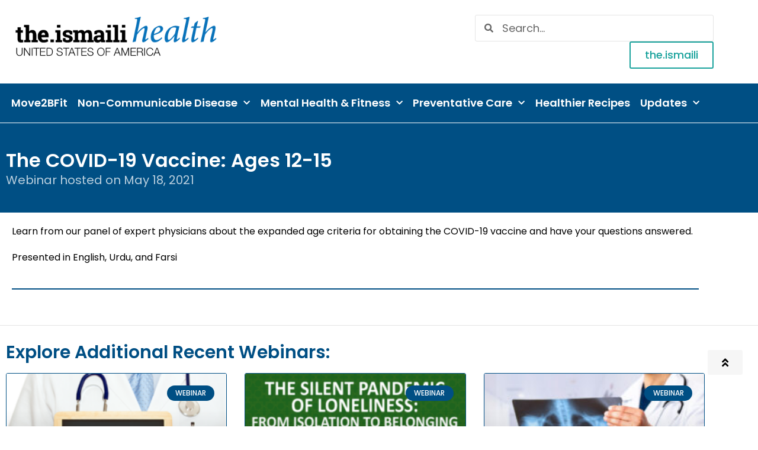

--- FILE ---
content_type: text/html; charset=UTF-8
request_url: https://akhb.theismailiusa.org/webinar/the-covid-19-vaccine-ages-12-15/
body_size: 17683
content:
<!doctype html>
<html lang="en-US" prefix="og: https://ogp.me/ns#">
<head>
	<meta charset="UTF-8">
	<meta name="viewport" content="width=device-width, initial-scale=1">
	<link rel="profile" href="https://gmpg.org/xfn/11">
	
<!-- Search Engine Optimization by Rank Math PRO - https://rankmath.com/ -->
<title>The COVID-19 Vaccine: Ages 12-15 - Aga Khan Health Board USA</title>
<meta name="description" content="Learn from our panel of expert physicians about the expanded age criteria for obtaining the COVID-19 vaccine and have your questions answered. Presented in English, Urdu, and Farsi"/>
<meta name="robots" content="follow, index, max-snippet:-1, max-video-preview:-1, max-image-preview:large"/>
<link rel="canonical" href="https://akhb.theismailiusa.org/webinar/the-covid-19-vaccine-ages-12-15/" />
<meta property="og:locale" content="en_US" />
<meta property="og:type" content="article" />
<meta property="og:title" content="The COVID-19 Vaccine: Ages 12-15 - Aga Khan Health Board USA" />
<meta property="og:description" content="Learn from our panel of expert physicians about the expanded age criteria for obtaining the COVID-19 vaccine and have your questions answered. Presented in English, Urdu, and Farsi" />
<meta property="og:url" content="https://akhb.theismailiusa.org/webinar/the-covid-19-vaccine-ages-12-15/" />
<meta property="og:site_name" content="Aga Khan Health Board USA" />
<meta property="article:section" content="Webinar" />
<meta property="og:updated_time" content="2023-04-25T02:07:18+00:00" />
<meta property="og:image" content="https://akhb.theismailiusa.org/wp-content/uploads/2021/05/AdobeStock_336537767-800.jpg" />
<meta property="og:image:secure_url" content="https://akhb.theismailiusa.org/wp-content/uploads/2021/05/AdobeStock_336537767-800.jpg" />
<meta property="og:image:width" content="800" />
<meta property="og:image:height" content="450" />
<meta property="og:image:alt" content="The COVID-19 Vaccine: Ages 12-15" />
<meta property="og:image:type" content="image/jpeg" />
<meta property="article:published_time" content="2021-05-18T23:30:00+00:00" />
<meta property="article:modified_time" content="2023-04-25T02:07:18+00:00" />
<meta property="og:video" content="https://www.youtube.com/embed/G4rCSZ9jg9A" />
<meta property="video:duration" content="3177" />
<meta property="ya:ovs:upload_date" content="2021-05-18" />
<meta property="ya:ovs:allow_embed" content="true" />
<meta name="twitter:card" content="summary_large_image" />
<meta name="twitter:title" content="The COVID-19 Vaccine: Ages 12-15 - Aga Khan Health Board USA" />
<meta name="twitter:description" content="Learn from our panel of expert physicians about the expanded age criteria for obtaining the COVID-19 vaccine and have your questions answered. Presented in English, Urdu, and Farsi" />
<meta name="twitter:image" content="https://akhb.theismailiusa.org/wp-content/uploads/2021/05/AdobeStock_336537767-800.jpg" />
<meta name="twitter:label1" content="Written by" />
<meta name="twitter:data1" content="Ali Jiwani" />
<meta name="twitter:label2" content="Time to read" />
<meta name="twitter:data2" content="Less than a minute" />
<script type="application/ld+json" class="rank-math-schema-pro">{"@context":"https://schema.org","@graph":[{"@type":"Organization","@id":"https://akhb.theismailiusa.org/#organization","name":"Aga Khan Health Board USA","logo":{"@type":"ImageObject","@id":"https://akhb.theismailiusa.org/#logo","url":"https://akhb.theismailiusa.org/wp-content/uploads/2021/09/akhbusa-health-logo-1.svg","contentUrl":"https://akhb.theismailiusa.org/wp-content/uploads/2021/09/akhbusa-health-logo-1.svg","caption":"Aga Khan Health Board USA","inLanguage":"en-US","width":"430","height":"90"}},{"@type":"WebSite","@id":"https://akhb.theismailiusa.org/#website","url":"https://akhb.theismailiusa.org","name":"Aga Khan Health Board USA","publisher":{"@id":"https://akhb.theismailiusa.org/#organization"},"inLanguage":"en-US"},{"@type":"ImageObject","@id":"https://akhb.theismailiusa.org/wp-content/uploads/2021/05/AdobeStock_336537767-800.jpg","url":"https://akhb.theismailiusa.org/wp-content/uploads/2021/05/AdobeStock_336537767-800.jpg","width":"800","height":"450","inLanguage":"en-US"},{"@type":"WebPage","@id":"https://akhb.theismailiusa.org/webinar/the-covid-19-vaccine-ages-12-15/#webpage","url":"https://akhb.theismailiusa.org/webinar/the-covid-19-vaccine-ages-12-15/","name":"The COVID-19 Vaccine: Ages 12-15 - Aga Khan Health Board USA","datePublished":"2021-05-18T23:30:00+00:00","dateModified":"2023-04-25T02:07:18+00:00","isPartOf":{"@id":"https://akhb.theismailiusa.org/#website"},"primaryImageOfPage":{"@id":"https://akhb.theismailiusa.org/wp-content/uploads/2021/05/AdobeStock_336537767-800.jpg"},"inLanguage":"en-US"},{"@type":"Person","@id":"https://akhb.theismailiusa.org/webinar/the-covid-19-vaccine-ages-12-15/#author","name":"Ali Jiwani","image":{"@type":"ImageObject","@id":"https://secure.gravatar.com/avatar/76276c18bdc300842a5086c6b7b65c10102b0098f80ed239011a51ee1a39e7a0?s=96&amp;d=mm&amp;r=g","url":"https://secure.gravatar.com/avatar/76276c18bdc300842a5086c6b7b65c10102b0098f80ed239011a51ee1a39e7a0?s=96&amp;d=mm&amp;r=g","caption":"Ali Jiwani","inLanguage":"en-US"},"worksFor":{"@id":"https://akhb.theismailiusa.org/#organization"}},{"headline":"The COVID-19 Vaccine: Ages 12-15 - Aga Khan Health Board USA","description":"Learn from our panel of expert physicians about the expanded age criteria for obtaining the COVID-19 vaccine and have your questions answered. Presented in English, Urdu, and Farsi","datePublished":"2021-05-18T23:30:00+00:00","dateModified":"2023-04-25T02:07:18+00:00","image":{"@id":"https://akhb.theismailiusa.org/wp-content/uploads/2021/05/AdobeStock_336537767-800.jpg"},"author":{"@id":"https://akhb.theismailiusa.org/webinar/the-covid-19-vaccine-ages-12-15/#author","name":"Ali Jiwani"},"@type":"BlogPosting","name":"The COVID-19 Vaccine: Ages 12-15 - Aga Khan Health Board USA","articleSection":"Webinar","@id":"https://akhb.theismailiusa.org/webinar/the-covid-19-vaccine-ages-12-15/#schema-15943","isPartOf":{"@id":"https://akhb.theismailiusa.org/webinar/the-covid-19-vaccine-ages-12-15/#webpage"},"publisher":{"@id":"https://akhb.theismailiusa.org/#organization"},"inLanguage":"en-US","mainEntityOfPage":{"@id":"https://akhb.theismailiusa.org/webinar/the-covid-19-vaccine-ages-12-15/#webpage"}},{"@type":"VideoObject","name":"AKHB - The COVID-19 Vaccine: Ages 12-15","description":"Learn from our panel of expert physicians about the expanded age criteria for obtaining the COVID-19 vaccine and have your questions answered.","uploadDate":"2021-05-18","thumbnailUrl":"https://akhb.theismailiusa.org/wp-content/uploads/2021/05/AdobeStock_336537767-800.jpg","embedUrl":"https://www.youtube.com/embed/G4rCSZ9jg9A","duration":"PT52M57S","width":"1280","height":"720","isFamilyFriendly":"True","@id":"https://akhb.theismailiusa.org/webinar/the-covid-19-vaccine-ages-12-15/#schema-15944","isPartOf":{"@id":"https://akhb.theismailiusa.org/webinar/the-covid-19-vaccine-ages-12-15/#webpage"},"publisher":{"@id":"https://akhb.theismailiusa.org/#organization"},"inLanguage":"en-US","mainEntityOfPage":{"@id":"https://akhb.theismailiusa.org/webinar/the-covid-19-vaccine-ages-12-15/#webpage"}}]}</script>
<!-- /Rank Math WordPress SEO plugin -->

<link rel="alternate" type="application/rss+xml" title="Aga Khan Health Board USA &raquo; Feed" href="https://akhb.theismailiusa.org/feed/" />
<link rel="alternate" type="application/rss+xml" title="Aga Khan Health Board USA &raquo; Comments Feed" href="https://akhb.theismailiusa.org/comments/feed/" />
<link rel="alternate" title="oEmbed (JSON)" type="application/json+oembed" href="https://akhb.theismailiusa.org/wp-json/oembed/1.0/embed?url=https%3A%2F%2Fakhb.theismailiusa.org%2Fwebinar%2Fthe-covid-19-vaccine-ages-12-15%2F" />
<link rel="alternate" title="oEmbed (XML)" type="text/xml+oembed" href="https://akhb.theismailiusa.org/wp-json/oembed/1.0/embed?url=https%3A%2F%2Fakhb.theismailiusa.org%2Fwebinar%2Fthe-covid-19-vaccine-ages-12-15%2F&#038;format=xml" />
<style id='wp-img-auto-sizes-contain-inline-css'>
img:is([sizes=auto i],[sizes^="auto," i]){contain-intrinsic-size:3000px 1500px}
/*# sourceURL=wp-img-auto-sizes-contain-inline-css */
</style>
<style id='wp-emoji-styles-inline-css'>

	img.wp-smiley, img.emoji {
		display: inline !important;
		border: none !important;
		box-shadow: none !important;
		height: 1em !important;
		width: 1em !important;
		margin: 0 0.07em !important;
		vertical-align: -0.1em !important;
		background: none !important;
		padding: 0 !important;
	}
/*# sourceURL=wp-emoji-styles-inline-css */
</style>
<style id='global-styles-inline-css'>
:root{--wp--preset--aspect-ratio--square: 1;--wp--preset--aspect-ratio--4-3: 4/3;--wp--preset--aspect-ratio--3-4: 3/4;--wp--preset--aspect-ratio--3-2: 3/2;--wp--preset--aspect-ratio--2-3: 2/3;--wp--preset--aspect-ratio--16-9: 16/9;--wp--preset--aspect-ratio--9-16: 9/16;--wp--preset--color--black: #000000;--wp--preset--color--cyan-bluish-gray: #abb8c3;--wp--preset--color--white: #ffffff;--wp--preset--color--pale-pink: #f78da7;--wp--preset--color--vivid-red: #cf2e2e;--wp--preset--color--luminous-vivid-orange: #ff6900;--wp--preset--color--luminous-vivid-amber: #fcb900;--wp--preset--color--light-green-cyan: #7bdcb5;--wp--preset--color--vivid-green-cyan: #00d084;--wp--preset--color--pale-cyan-blue: #8ed1fc;--wp--preset--color--vivid-cyan-blue: #0693e3;--wp--preset--color--vivid-purple: #9b51e0;--wp--preset--gradient--vivid-cyan-blue-to-vivid-purple: linear-gradient(135deg,rgb(6,147,227) 0%,rgb(155,81,224) 100%);--wp--preset--gradient--light-green-cyan-to-vivid-green-cyan: linear-gradient(135deg,rgb(122,220,180) 0%,rgb(0,208,130) 100%);--wp--preset--gradient--luminous-vivid-amber-to-luminous-vivid-orange: linear-gradient(135deg,rgb(252,185,0) 0%,rgb(255,105,0) 100%);--wp--preset--gradient--luminous-vivid-orange-to-vivid-red: linear-gradient(135deg,rgb(255,105,0) 0%,rgb(207,46,46) 100%);--wp--preset--gradient--very-light-gray-to-cyan-bluish-gray: linear-gradient(135deg,rgb(238,238,238) 0%,rgb(169,184,195) 100%);--wp--preset--gradient--cool-to-warm-spectrum: linear-gradient(135deg,rgb(74,234,220) 0%,rgb(151,120,209) 20%,rgb(207,42,186) 40%,rgb(238,44,130) 60%,rgb(251,105,98) 80%,rgb(254,248,76) 100%);--wp--preset--gradient--blush-light-purple: linear-gradient(135deg,rgb(255,206,236) 0%,rgb(152,150,240) 100%);--wp--preset--gradient--blush-bordeaux: linear-gradient(135deg,rgb(254,205,165) 0%,rgb(254,45,45) 50%,rgb(107,0,62) 100%);--wp--preset--gradient--luminous-dusk: linear-gradient(135deg,rgb(255,203,112) 0%,rgb(199,81,192) 50%,rgb(65,88,208) 100%);--wp--preset--gradient--pale-ocean: linear-gradient(135deg,rgb(255,245,203) 0%,rgb(182,227,212) 50%,rgb(51,167,181) 100%);--wp--preset--gradient--electric-grass: linear-gradient(135deg,rgb(202,248,128) 0%,rgb(113,206,126) 100%);--wp--preset--gradient--midnight: linear-gradient(135deg,rgb(2,3,129) 0%,rgb(40,116,252) 100%);--wp--preset--font-size--small: 13px;--wp--preset--font-size--medium: 20px;--wp--preset--font-size--large: 36px;--wp--preset--font-size--x-large: 42px;--wp--preset--spacing--20: 0.44rem;--wp--preset--spacing--30: 0.67rem;--wp--preset--spacing--40: 1rem;--wp--preset--spacing--50: 1.5rem;--wp--preset--spacing--60: 2.25rem;--wp--preset--spacing--70: 3.38rem;--wp--preset--spacing--80: 5.06rem;--wp--preset--shadow--natural: 6px 6px 9px rgba(0, 0, 0, 0.2);--wp--preset--shadow--deep: 12px 12px 50px rgba(0, 0, 0, 0.4);--wp--preset--shadow--sharp: 6px 6px 0px rgba(0, 0, 0, 0.2);--wp--preset--shadow--outlined: 6px 6px 0px -3px rgb(255, 255, 255), 6px 6px rgb(0, 0, 0);--wp--preset--shadow--crisp: 6px 6px 0px rgb(0, 0, 0);}:root { --wp--style--global--content-size: 800px;--wp--style--global--wide-size: 1200px; }:where(body) { margin: 0; }.wp-site-blocks > .alignleft { float: left; margin-right: 2em; }.wp-site-blocks > .alignright { float: right; margin-left: 2em; }.wp-site-blocks > .aligncenter { justify-content: center; margin-left: auto; margin-right: auto; }:where(.wp-site-blocks) > * { margin-block-start: 24px; margin-block-end: 0; }:where(.wp-site-blocks) > :first-child { margin-block-start: 0; }:where(.wp-site-blocks) > :last-child { margin-block-end: 0; }:root { --wp--style--block-gap: 24px; }:root :where(.is-layout-flow) > :first-child{margin-block-start: 0;}:root :where(.is-layout-flow) > :last-child{margin-block-end: 0;}:root :where(.is-layout-flow) > *{margin-block-start: 24px;margin-block-end: 0;}:root :where(.is-layout-constrained) > :first-child{margin-block-start: 0;}:root :where(.is-layout-constrained) > :last-child{margin-block-end: 0;}:root :where(.is-layout-constrained) > *{margin-block-start: 24px;margin-block-end: 0;}:root :where(.is-layout-flex){gap: 24px;}:root :where(.is-layout-grid){gap: 24px;}.is-layout-flow > .alignleft{float: left;margin-inline-start: 0;margin-inline-end: 2em;}.is-layout-flow > .alignright{float: right;margin-inline-start: 2em;margin-inline-end: 0;}.is-layout-flow > .aligncenter{margin-left: auto !important;margin-right: auto !important;}.is-layout-constrained > .alignleft{float: left;margin-inline-start: 0;margin-inline-end: 2em;}.is-layout-constrained > .alignright{float: right;margin-inline-start: 2em;margin-inline-end: 0;}.is-layout-constrained > .aligncenter{margin-left: auto !important;margin-right: auto !important;}.is-layout-constrained > :where(:not(.alignleft):not(.alignright):not(.alignfull)){max-width: var(--wp--style--global--content-size);margin-left: auto !important;margin-right: auto !important;}.is-layout-constrained > .alignwide{max-width: var(--wp--style--global--wide-size);}body .is-layout-flex{display: flex;}.is-layout-flex{flex-wrap: wrap;align-items: center;}.is-layout-flex > :is(*, div){margin: 0;}body .is-layout-grid{display: grid;}.is-layout-grid > :is(*, div){margin: 0;}body{padding-top: 0px;padding-right: 0px;padding-bottom: 0px;padding-left: 0px;}a:where(:not(.wp-element-button)){text-decoration: underline;}:root :where(.wp-element-button, .wp-block-button__link){background-color: #32373c;border-width: 0;color: #fff;font-family: inherit;font-size: inherit;font-style: inherit;font-weight: inherit;letter-spacing: inherit;line-height: inherit;padding-top: calc(0.667em + 2px);padding-right: calc(1.333em + 2px);padding-bottom: calc(0.667em + 2px);padding-left: calc(1.333em + 2px);text-decoration: none;text-transform: inherit;}.has-black-color{color: var(--wp--preset--color--black) !important;}.has-cyan-bluish-gray-color{color: var(--wp--preset--color--cyan-bluish-gray) !important;}.has-white-color{color: var(--wp--preset--color--white) !important;}.has-pale-pink-color{color: var(--wp--preset--color--pale-pink) !important;}.has-vivid-red-color{color: var(--wp--preset--color--vivid-red) !important;}.has-luminous-vivid-orange-color{color: var(--wp--preset--color--luminous-vivid-orange) !important;}.has-luminous-vivid-amber-color{color: var(--wp--preset--color--luminous-vivid-amber) !important;}.has-light-green-cyan-color{color: var(--wp--preset--color--light-green-cyan) !important;}.has-vivid-green-cyan-color{color: var(--wp--preset--color--vivid-green-cyan) !important;}.has-pale-cyan-blue-color{color: var(--wp--preset--color--pale-cyan-blue) !important;}.has-vivid-cyan-blue-color{color: var(--wp--preset--color--vivid-cyan-blue) !important;}.has-vivid-purple-color{color: var(--wp--preset--color--vivid-purple) !important;}.has-black-background-color{background-color: var(--wp--preset--color--black) !important;}.has-cyan-bluish-gray-background-color{background-color: var(--wp--preset--color--cyan-bluish-gray) !important;}.has-white-background-color{background-color: var(--wp--preset--color--white) !important;}.has-pale-pink-background-color{background-color: var(--wp--preset--color--pale-pink) !important;}.has-vivid-red-background-color{background-color: var(--wp--preset--color--vivid-red) !important;}.has-luminous-vivid-orange-background-color{background-color: var(--wp--preset--color--luminous-vivid-orange) !important;}.has-luminous-vivid-amber-background-color{background-color: var(--wp--preset--color--luminous-vivid-amber) !important;}.has-light-green-cyan-background-color{background-color: var(--wp--preset--color--light-green-cyan) !important;}.has-vivid-green-cyan-background-color{background-color: var(--wp--preset--color--vivid-green-cyan) !important;}.has-pale-cyan-blue-background-color{background-color: var(--wp--preset--color--pale-cyan-blue) !important;}.has-vivid-cyan-blue-background-color{background-color: var(--wp--preset--color--vivid-cyan-blue) !important;}.has-vivid-purple-background-color{background-color: var(--wp--preset--color--vivid-purple) !important;}.has-black-border-color{border-color: var(--wp--preset--color--black) !important;}.has-cyan-bluish-gray-border-color{border-color: var(--wp--preset--color--cyan-bluish-gray) !important;}.has-white-border-color{border-color: var(--wp--preset--color--white) !important;}.has-pale-pink-border-color{border-color: var(--wp--preset--color--pale-pink) !important;}.has-vivid-red-border-color{border-color: var(--wp--preset--color--vivid-red) !important;}.has-luminous-vivid-orange-border-color{border-color: var(--wp--preset--color--luminous-vivid-orange) !important;}.has-luminous-vivid-amber-border-color{border-color: var(--wp--preset--color--luminous-vivid-amber) !important;}.has-light-green-cyan-border-color{border-color: var(--wp--preset--color--light-green-cyan) !important;}.has-vivid-green-cyan-border-color{border-color: var(--wp--preset--color--vivid-green-cyan) !important;}.has-pale-cyan-blue-border-color{border-color: var(--wp--preset--color--pale-cyan-blue) !important;}.has-vivid-cyan-blue-border-color{border-color: var(--wp--preset--color--vivid-cyan-blue) !important;}.has-vivid-purple-border-color{border-color: var(--wp--preset--color--vivid-purple) !important;}.has-vivid-cyan-blue-to-vivid-purple-gradient-background{background: var(--wp--preset--gradient--vivid-cyan-blue-to-vivid-purple) !important;}.has-light-green-cyan-to-vivid-green-cyan-gradient-background{background: var(--wp--preset--gradient--light-green-cyan-to-vivid-green-cyan) !important;}.has-luminous-vivid-amber-to-luminous-vivid-orange-gradient-background{background: var(--wp--preset--gradient--luminous-vivid-amber-to-luminous-vivid-orange) !important;}.has-luminous-vivid-orange-to-vivid-red-gradient-background{background: var(--wp--preset--gradient--luminous-vivid-orange-to-vivid-red) !important;}.has-very-light-gray-to-cyan-bluish-gray-gradient-background{background: var(--wp--preset--gradient--very-light-gray-to-cyan-bluish-gray) !important;}.has-cool-to-warm-spectrum-gradient-background{background: var(--wp--preset--gradient--cool-to-warm-spectrum) !important;}.has-blush-light-purple-gradient-background{background: var(--wp--preset--gradient--blush-light-purple) !important;}.has-blush-bordeaux-gradient-background{background: var(--wp--preset--gradient--blush-bordeaux) !important;}.has-luminous-dusk-gradient-background{background: var(--wp--preset--gradient--luminous-dusk) !important;}.has-pale-ocean-gradient-background{background: var(--wp--preset--gradient--pale-ocean) !important;}.has-electric-grass-gradient-background{background: var(--wp--preset--gradient--electric-grass) !important;}.has-midnight-gradient-background{background: var(--wp--preset--gradient--midnight) !important;}.has-small-font-size{font-size: var(--wp--preset--font-size--small) !important;}.has-medium-font-size{font-size: var(--wp--preset--font-size--medium) !important;}.has-large-font-size{font-size: var(--wp--preset--font-size--large) !important;}.has-x-large-font-size{font-size: var(--wp--preset--font-size--x-large) !important;}
:root :where(.wp-block-pullquote){font-size: 1.5em;line-height: 1.6;}
/*# sourceURL=global-styles-inline-css */
</style>
<link rel='stylesheet' id='cooked-essentials-css' href='https://akhb.theismailiusa.org/wp-content/plugins/cooked/assets/admin/css/essentials.min.css?ver=1.11.4' media='all' />
<link rel='stylesheet' id='cooked-icons-css' href='https://akhb.theismailiusa.org/wp-content/plugins/cooked/assets/css/icons.min.css?ver=1.11.4' media='all' />
<link rel='stylesheet' id='cooked-styling-css' href='https://akhb.theismailiusa.org/wp-content/plugins/cooked/assets/css/style.min.css?ver=1.11.4' media='all' />
<style id='cooked-styling-inline-css'>
/* Main Color */.cooked-button,.cooked-fsm .cooked-fsm-top,.cooked-fsm .cooked-fsm-mobile-nav,.cooked-fsm .cooked-fsm-mobile-nav a.cooked-active,.cooked-browse-search-button,.cooked-icon-loading,.cooked-progress span,.cooked-recipe-search .cooked-taxonomy-selected,.cooked-recipe-card-modern:hover .cooked-recipe-card-sep,.cooked-recipe-card-modern-centered:hover .cooked-recipe-card-sep { background:#0071bc; }.cooked-timer-obj,.cooked-fsm a { color:#0071bc; }/* Main Color Darker */.cooked-button:hover,.cooked-recipe-search .cooked-taxonomy-selected:hover,.cooked-browse-search-button:hover { background:#0071bc; }
@media screen and ( max-width: 1000px ) {#cooked-timers-wrap { width:90%; margin:0 -45% 0 0; }.cooked-recipe-grid,.cooked-recipe-term-grid { margin:3% -1.5%; width: 103%; }.cooked-term-block.cooked-col-25,.cooked-recipe-grid.cooked-columns-3 .cooked-recipe,.cooked-recipe-grid.cooked-columns-4 .cooked-recipe,.cooked-recipe-grid.cooked-columns-5 .cooked-recipe,.cooked-recipe-grid.cooked-columns-6 .cooked-recipe { width: 47%; margin: 0 1.5% 3%; padding: 0; }}@media screen and ( max-width: 750px ) {.cooked-recipe-grid,.cooked-recipe-term-grid { margin:5% -2.5%; width:105%; }.cooked-term-block.cooked-col-25,.cooked-recipe-grid.cooked-columns-2 .cooked-recipe,.cooked-recipe-grid.cooked-columns-3 .cooked-recipe,.cooked-recipe-grid.cooked-columns-4 .cooked-recipe,.cooked-recipe-grid.cooked-columns-5 .cooked-recipe,.cooked-recipe-grid.cooked-columns-6 .cooked-recipe.cooked-recipe-grid .cooked-recipe { width:95%; margin:0 2.5% 5%; padding:0; }.cooked-recipe-info .cooked-left, .cooked-recipe-info .cooked-right { float:none; display:block; text-align:center; }.cooked-recipe-info > section.cooked-right > span, .cooked-recipe-info > section.cooked-left > span { margin:0.5rem 1rem 1rem; }.cooked-recipe-info > section.cooked-left > span:last-child, .cooked-recipe-info > span:last-child { margin-right:1rem; }.cooked-recipe-info > section.cooked-right > span:first-child { margin-left:1rem; }.cooked-recipe-search .cooked-fields-wrap { padding:0; display:block; }.cooked-recipe-search .cooked-fields-wrap > .cooked-browse-search { width:100%; max-width:100%; border-right:1px solid rgba(0,0,0,.15); margin:2% 0; }.cooked-recipe-search .cooked-fields-wrap.cooked-1-search-fields .cooked-browse-select-block { width:100%; left:0; }.cooked-recipe-search .cooked-fields-wrap > .cooked-field-wrap-select { display:block; width:100%; }.cooked-recipe-search .cooked-sortby-wrap { display:block; position:relative; width:68%; right:auto; top:auto; float:left; margin:0; }.cooked-recipe-search .cooked-sortby-wrap > select { position:absolute; width:100%; border:1px solid rgba(0,0,0,.15); }.cooked-recipe-search .cooked-browse-search-button { width:30%; right:auto; position:relative; display:block; float:right; }.cooked-recipe-search .cooked-browse-select-block { top:3rem; left:-1px; width:calc( 100% + 2px ) !important; border-radius:0 0 10px 10px; max-height:16rem; overflow:auto; transform:translate3d(0,-1px,0); }.cooked-recipe-search .cooked-fields-wrap.cooked-1-search-fields .cooked-browse-select-block { width:100%; padding:1.5rem; }.cooked-recipe-search .cooked-fields-wrap.cooked-2-search-fields .cooked-browse-select-block { width:100%; padding:1.5rem; }.cooked-recipe-search .cooked-fields-wrap.cooked-3-search-fields .cooked-browse-select-block { width:100%; padding:1.5rem; }.cooked-recipe-search .cooked-fields-wrap.cooked-4-search-fields .cooked-browse-select-block { width:100%; padding:1.5rem; }.cooked-recipe-search .cooked-browse-select-block { flex-wrap:wrap; max-height:20rem; }.cooked-recipe-search .cooked-browse-select-block .cooked-tax-column { width:100%; min-width:100%; padding:0 0 1.5rem; }.cooked-recipe-search .cooked-browse-select-block .cooked-tax-column > div { max-height:none; }.cooked-recipe-search .cooked-browse-select-block .cooked-tax-column:last-child { padding:0; }.cooked-recipe-search .cooked-fields-wrap.cooked-1-search-fields .cooked-browse-select-block .cooked-tax-column { width:100%; }.cooked-recipe-search .cooked-fields-wrap.cooked-2-search-fields .cooked-browse-select-block .cooked-tax-column { width:100%; }.cooked-recipe-search .cooked-fields-wrap.cooked-3-search-fields .cooked-browse-select-block .cooked-tax-column { width:100%; }.cooked-recipe-search .cooked-fields-wrap.cooked-4-search-fields .cooked-browse-select-block .cooked-tax-column { width:100%; }#cooked-timers-wrap { width:20rem; right:50%; margin:0 -10rem 0 0; transform:translate3d(0,11.2em,0); }#cooked-timers-wrap.cooked-multiples { margin:0; right:0; border-radius:10px 0 0 0; width:20rem; }#cooked-timers-wrap .cooked-timer-block { padding-left:3.25rem; }#cooked-timers-wrap .cooked-timer-block.cooked-visible { padding-top:1rem; line-height:1.5rem; padding-left:3.25rem; }#cooked-timers-wrap .cooked-timer-block .cooked-timer-step { font-size:0.9rem; }#cooked-timers-wrap .cooked-timer-block .cooked-timer-desc { font-size:1rem; padding:0; }#cooked-timers-wrap .cooked-timer-block .cooked-timer-obj { top:auto; right:auto; width:auto; font-size:1.5rem; line-height:2rem; }#cooked-timers-wrap .cooked-timer-block .cooked-timer-obj > i.cooked-icon { font-size:1.5rem; width:1.3rem; margin-right:0.5rem; }#cooked-timers-wrap .cooked-timer-block i.cooked-icon-times { line-height:1rem; font-size:1rem; top:1.4rem; left:1.2rem; }body.cooked-fsm-active #cooked-timers-wrap { bottom:0; }/* "Slide up" on mobile */.cooked-fsm { opacity:1; transform:scale(1); top:120%; }.cooked-fsm.cooked-active { top:0; }.cooked-fsm .cooked-fsm-mobile-nav { display:block; }.cooked-fsm .cooked-fsm-ingredients,.cooked-fsm .cooked-fsm-directions-wrap { padding:9rem 2rem 1rem; width:100%; display:none; left:0; background:#fff; }.cooked-fsm .cooked-fsm-ingredients.cooked-active,.cooked-fsm .cooked-fsm-directions-wrap.cooked-active { display:block; }.cooked-fsm {-webkit-transition: all 350ms cubic-bezier(0.420, 0.000, 0.150, 1.000);-moz-transition: all 350ms cubic-bezier(0.420, 0.000, 0.150, 1.000);-o-transition: all 350ms cubic-bezier(0.420, 0.000, 0.150, 1.000);transition: all 350ms cubic-bezier(0.420, 0.000, 0.150, 1.000);}}@media screen and ( max-width: 520px ) {.cooked-fsm .cooked-fsm-directions p { font-size:1rem; }.cooked-fsm .cooked-recipe-directions .cooked-heading { font-size:1.25rem; }#cooked-timers-wrap { width:100%; right:0; margin:0; border-radius:0; }.cooked-recipe-search .cooked-fields-wrap > .cooked-browse-search { margin:3% 0; }.cooked-recipe-search .cooked-sortby-wrap { width:67%; }}
/*# sourceURL=cooked-styling-inline-css */
</style>
<link rel='stylesheet' id='hello-elementor-css' href='https://akhb.theismailiusa.org/wp-content/themes/hello-elementor/assets/css/reset.css?ver=3.4.5' media='all' />
<link rel='stylesheet' id='hello-elementor-theme-style-css' href='https://akhb.theismailiusa.org/wp-content/themes/hello-elementor/assets/css/theme.css?ver=3.4.5' media='all' />
<link rel='stylesheet' id='hello-elementor-header-footer-css' href='https://akhb.theismailiusa.org/wp-content/themes/hello-elementor/assets/css/header-footer.css?ver=3.4.5' media='all' />
<link rel='stylesheet' id='elementor-frontend-css' href='https://akhb.theismailiusa.org/wp-content/plugins/elementor/assets/css/frontend.min.css?ver=3.34.1' media='all' />
<link rel='stylesheet' id='elementor-post-5-css' href='https://akhb.theismailiusa.org/wp-content/uploads/elementor/css/post-5.css?ver=1768849900' media='all' />
<link rel='stylesheet' id='widget-image-css' href='https://akhb.theismailiusa.org/wp-content/plugins/elementor/assets/css/widget-image.min.css?ver=3.34.1' media='all' />
<link rel='stylesheet' id='widget-search-form-css' href='https://akhb.theismailiusa.org/wp-content/plugins/elementor-pro/assets/css/widget-search-form.min.css?ver=3.32.3' media='all' />
<link rel='stylesheet' id='elementor-icons-shared-0-css' href='https://akhb.theismailiusa.org/wp-content/plugins/elementor/assets/lib/font-awesome/css/fontawesome.min.css?ver=5.15.3' media='all' />
<link rel='stylesheet' id='elementor-icons-fa-solid-css' href='https://akhb.theismailiusa.org/wp-content/plugins/elementor/assets/lib/font-awesome/css/solid.min.css?ver=5.15.3' media='all' />
<link rel='stylesheet' id='widget-nav-menu-css' href='https://akhb.theismailiusa.org/wp-content/plugins/elementor-pro/assets/css/widget-nav-menu.min.css?ver=3.32.3' media='all' />
<link rel='stylesheet' id='e-sticky-css' href='https://akhb.theismailiusa.org/wp-content/plugins/elementor-pro/assets/css/modules/sticky.min.css?ver=3.32.3' media='all' />
<link rel='stylesheet' id='widget-social-icons-css' href='https://akhb.theismailiusa.org/wp-content/plugins/elementor/assets/css/widget-social-icons.min.css?ver=3.34.1' media='all' />
<link rel='stylesheet' id='e-apple-webkit-css' href='https://akhb.theismailiusa.org/wp-content/plugins/elementor/assets/css/conditionals/apple-webkit.min.css?ver=3.34.1' media='all' />
<link rel='stylesheet' id='e-animation-bounceInUp-css' href='https://akhb.theismailiusa.org/wp-content/plugins/elementor/assets/lib/animations/styles/bounceInUp.min.css?ver=3.34.1' media='all' />
<link rel='stylesheet' id='widget-heading-css' href='https://akhb.theismailiusa.org/wp-content/plugins/elementor/assets/css/widget-heading.min.css?ver=3.34.1' media='all' />
<link rel='stylesheet' id='widget-icon-list-css' href='https://akhb.theismailiusa.org/wp-content/plugins/elementor/assets/css/widget-icon-list.min.css?ver=3.34.1' media='all' />
<link rel='stylesheet' id='widget-post-info-css' href='https://akhb.theismailiusa.org/wp-content/plugins/elementor-pro/assets/css/widget-post-info.min.css?ver=3.32.3' media='all' />
<link rel='stylesheet' id='elementor-icons-fa-regular-css' href='https://akhb.theismailiusa.org/wp-content/plugins/elementor/assets/lib/font-awesome/css/regular.min.css?ver=5.15.3' media='all' />
<link rel='stylesheet' id='widget-posts-css' href='https://akhb.theismailiusa.org/wp-content/plugins/elementor-pro/assets/css/widget-posts.min.css?ver=3.32.3' media='all' />
<link rel='stylesheet' id='elementor-icons-css' href='https://akhb.theismailiusa.org/wp-content/plugins/elementor/assets/lib/eicons/css/elementor-icons.min.css?ver=5.45.0' media='all' />
<link rel='stylesheet' id='widget-video-css' href='https://akhb.theismailiusa.org/wp-content/plugins/elementor/assets/css/widget-video.min.css?ver=3.34.1' media='all' />
<link rel='stylesheet' id='elementor-post-754-css' href='https://akhb.theismailiusa.org/wp-content/uploads/elementor/css/post-754.css?ver=1768857960' media='all' />
<link rel='stylesheet' id='elementor-post-9-css' href='https://akhb.theismailiusa.org/wp-content/uploads/elementor/css/post-9.css?ver=1768849900' media='all' />
<link rel='stylesheet' id='elementor-post-80-css' href='https://akhb.theismailiusa.org/wp-content/uploads/elementor/css/post-80.css?ver=1768849900' media='all' />
<link rel='stylesheet' id='elementor-post-761-css' href='https://akhb.theismailiusa.org/wp-content/uploads/elementor/css/post-761.css?ver=1768854995' media='all' />
<link rel='stylesheet' id='elementor-gf-local-poppins-css' href='https://akhb.theismailiusa.org/wp-content/uploads/elementor/google-fonts/css/poppins.css?ver=1742348602' media='all' />
<link rel='stylesheet' id='elementor-icons-fa-brands-css' href='https://akhb.theismailiusa.org/wp-content/plugins/elementor/assets/lib/font-awesome/css/brands.min.css?ver=5.15.3' media='all' />
<script src="https://akhb.theismailiusa.org/wp-includes/js/jquery/jquery.min.js?ver=3.7.1" id="jquery-core-js" type="a05496d7ba2ac4d8e6cbbbb4-text/javascript"></script>
<script src="https://akhb.theismailiusa.org/wp-includes/js/jquery/jquery-migrate.min.js?ver=3.4.1" id="jquery-migrate-js" type="a05496d7ba2ac4d8e6cbbbb4-text/javascript"></script>
<link rel="https://api.w.org/" href="https://akhb.theismailiusa.org/wp-json/" /><link rel="alternate" title="JSON" type="application/json" href="https://akhb.theismailiusa.org/wp-json/wp/v2/posts/754" /><link rel="EditURI" type="application/rsd+xml" title="RSD" href="https://akhb.theismailiusa.org/xmlrpc.php?rsd" />
<meta name="generator" content="WordPress 6.9" />
<link rel='shortlink' href='https://akhb.theismailiusa.org/?p=754' />
<meta name="description" content="Learn from our panel of expert physicians about the expanded age criteria for obtaining the COVID-19 vaccine and have your questions answered. Presented in English, Urdu, and Farsi">
<meta name="generator" content="Elementor 3.34.1; features: additional_custom_breakpoints; settings: css_print_method-external, google_font-enabled, font_display-auto">
			<style>
				.e-con.e-parent:nth-of-type(n+4):not(.e-lazyloaded):not(.e-no-lazyload),
				.e-con.e-parent:nth-of-type(n+4):not(.e-lazyloaded):not(.e-no-lazyload) * {
					background-image: none !important;
				}
				@media screen and (max-height: 1024px) {
					.e-con.e-parent:nth-of-type(n+3):not(.e-lazyloaded):not(.e-no-lazyload),
					.e-con.e-parent:nth-of-type(n+3):not(.e-lazyloaded):not(.e-no-lazyload) * {
						background-image: none !important;
					}
				}
				@media screen and (max-height: 640px) {
					.e-con.e-parent:nth-of-type(n+2):not(.e-lazyloaded):not(.e-no-lazyload),
					.e-con.e-parent:nth-of-type(n+2):not(.e-lazyloaded):not(.e-no-lazyload) * {
						background-image: none !important;
					}
				}
			</style>
			<style class="wpcode-css-snippet">.cooked-recipe-card-excerpt {
	font-size: 0px;
}</style><script id="google_gtagjs" src="https://www.googletagmanager.com/gtag/js?id=G-LWEK4F9FS1" async type="a05496d7ba2ac4d8e6cbbbb4-text/javascript"></script>
<script id="google_gtagjs-inline" type="a05496d7ba2ac4d8e6cbbbb4-text/javascript">
window.dataLayer = window.dataLayer || [];function gtag(){dataLayer.push(arguments);}gtag('js', new Date());gtag('config', 'G-LWEK4F9FS1', {} );
</script>
</head>
<body class="wp-singular post-template-default single single-post postid-754 single-format-standard wp-custom-logo wp-embed-responsive wp-theme-hello-elementor hello-elementor-default elementor-default elementor-kit-5 elementor-page elementor-page-754 elementor-page-761">


<a class="skip-link screen-reader-text" href="#content">Skip to content</a>

		<header data-elementor-type="header" data-elementor-id="9" class="elementor elementor-9 elementor-location-header" data-elementor-post-type="elementor_library">
					<section class="elementor-section elementor-top-section elementor-element elementor-element-4df77e30 elementor-hidden-tablet elementor-hidden-phone elementor-section-boxed elementor-section-height-default elementor-section-height-default" data-id="4df77e30" data-element_type="section" id="scrollup">
						<div class="elementor-container elementor-column-gap-default">
					<div class="elementor-column elementor-col-50 elementor-top-column elementor-element elementor-element-555f56c0" data-id="555f56c0" data-element_type="column">
			<div class="elementor-widget-wrap elementor-element-populated">
						<div class="elementor-element elementor-element-73859a58 elementor-hidden-tablet elementor-hidden-phone elementor-widget elementor-widget-theme-site-logo elementor-widget-image" data-id="73859a58" data-element_type="widget" data-widget_type="theme-site-logo.default">
				<div class="elementor-widget-container">
											<a href="https://akhb.theismailiusa.org">
			<img width="430" height="90" src="https://akhb.theismailiusa.org/wp-content/uploads/2021/09/akhbusa-health-logo-blue.png" class="attachment-full size-full wp-image-2886" alt="" srcset="https://akhb.theismailiusa.org/wp-content/uploads/2021/09/akhbusa-health-logo-blue.png 430w, https://akhb.theismailiusa.org/wp-content/uploads/2021/09/akhbusa-health-logo-blue-300x63.png 300w" sizes="(max-width: 430px) 100vw, 430px" />				</a>
											</div>
				</div>
					</div>
		</div>
				<div class="elementor-column elementor-col-50 elementor-top-column elementor-element elementor-element-3325eab3" data-id="3325eab3" data-element_type="column">
			<div class="elementor-widget-wrap elementor-element-populated">
						<div class="elementor-element elementor-element-514d9dc elementor-search-form--skin-minimal elementor-widget__width-auto elementor-widget elementor-widget-search-form" data-id="514d9dc" data-element_type="widget" data-settings="{&quot;skin&quot;:&quot;minimal&quot;}" data-widget_type="search-form.default">
				<div class="elementor-widget-container">
							<search role="search">
			<form class="elementor-search-form" action="https://akhb.theismailiusa.org" method="get">
												<div class="elementor-search-form__container">
					<label class="elementor-screen-only" for="elementor-search-form-514d9dc">Search</label>

											<div class="elementor-search-form__icon">
							<i aria-hidden="true" class="fas fa-search"></i>							<span class="elementor-screen-only">Search</span>
						</div>
					
					<input id="elementor-search-form-514d9dc" placeholder="Search..." class="elementor-search-form__input" type="search" name="s" value="">
					
					
									</div>
			</form>
		</search>
						</div>
				</div>
				<div class="elementor-element elementor-element-e94fadb elementor-align-right elementor-widget__width-auto elementor-widget elementor-widget-button" data-id="e94fadb" data-element_type="widget" data-widget_type="button.default">
				<div class="elementor-widget-container">
									<div class="elementor-button-wrapper">
					<a class="elementor-button elementor-button-link elementor-size-sm" href="https://the.ismaili/usa" target="_blank">
						<span class="elementor-button-content-wrapper">
									<span class="elementor-button-text">the.ismaili</span>
					</span>
					</a>
				</div>
								</div>
				</div>
					</div>
		</div>
					</div>
		</section>
				<section class="elementor-section elementor-top-section elementor-element elementor-element-73d8567d elementor-hidden-tablet elementor-hidden-phone elementor-section-boxed elementor-section-height-default elementor-section-height-default" data-id="73d8567d" data-element_type="section" data-settings="{&quot;background_background&quot;:&quot;classic&quot;}">
						<div class="elementor-container elementor-column-gap-default">
					<div class="elementor-column elementor-col-100 elementor-top-column elementor-element elementor-element-ad0d772" data-id="ad0d772" data-element_type="column">
			<div class="elementor-widget-wrap elementor-element-populated">
						<div class="elementor-element elementor-element-95be9c0 elementor-nav-menu__align-justify elementor-nav-menu--dropdown-tablet elementor-nav-menu__text-align-aside elementor-nav-menu--toggle elementor-nav-menu--burger elementor-widget elementor-widget-nav-menu" data-id="95be9c0" data-element_type="widget" data-settings="{&quot;submenu_icon&quot;:{&quot;value&quot;:&quot;&lt;i class=\&quot;fas fa-chevron-down\&quot; aria-hidden=\&quot;true\&quot;&gt;&lt;\/i&gt;&quot;,&quot;library&quot;:&quot;fa-solid&quot;},&quot;layout&quot;:&quot;horizontal&quot;,&quot;toggle&quot;:&quot;burger&quot;}" data-widget_type="nav-menu.default">
				<div class="elementor-widget-container">
								<nav aria-label="Menu" class="elementor-nav-menu--main elementor-nav-menu__container elementor-nav-menu--layout-horizontal e--pointer-none">
				<ul id="menu-1-95be9c0" class="elementor-nav-menu"><li class="menu-item menu-item-type-custom menu-item-object-custom menu-item-3328"><a href="#" class="elementor-item elementor-item-anchor">Move2BFit</a></li>
<li class="menu-item menu-item-type-post_type menu-item-object-page menu-item-has-children menu-item-127"><a href="https://akhb.theismailiusa.org/non-communicable-disease/" class="elementor-item">Non-Communicable Disease</a>
<ul class="sub-menu elementor-nav-menu--dropdown">
	<li class="menu-item menu-item-type-post_type menu-item-object-page menu-item-408"><a href="https://akhb.theismailiusa.org/non-communicable-disease/cancer-screening/" class="elementor-sub-item">Cancer Screening</a></li>
	<li class="menu-item menu-item-type-post_type menu-item-object-page menu-item-330"><a href="https://akhb.theismailiusa.org/non-communicable-disease/cholesterol/" class="elementor-sub-item">Cholesterol</a></li>
	<li class="menu-item menu-item-type-post_type menu-item-object-page menu-item-216"><a href="https://akhb.theismailiusa.org/non-communicable-disease/diabetes/" class="elementor-sub-item">Diabetes</a></li>
	<li class="menu-item menu-item-type-post_type menu-item-object-page menu-item-365"><a href="https://akhb.theismailiusa.org/non-communicable-disease/heart-disease/" class="elementor-sub-item">Heart Disease</a></li>
	<li class="menu-item menu-item-type-post_type menu-item-object-page menu-item-389"><a href="https://akhb.theismailiusa.org/non-communicable-disease/hypertension/" class="elementor-sub-item">Hypertension</a></li>
	<li class="menu-item menu-item-type-post_type menu-item-object-page menu-item-3255"><a href="https://akhb.theismailiusa.org/non-communicable-disease/stroke/" class="elementor-sub-item">Stroke</a></li>
</ul>
</li>
<li class="menu-item menu-item-type-post_type menu-item-object-page menu-item-has-children menu-item-2196"><a href="https://akhb.theismailiusa.org/mental-health-fitness/" class="elementor-item">Mental Health &#038; Fitness</a>
<ul class="sub-menu elementor-nav-menu--dropdown">
	<li class="menu-item menu-item-type-post_type menu-item-object-page menu-item-2353"><a href="https://akhb.theismailiusa.org/mental-health-fitness/county-state-resources/" class="elementor-sub-item">County &#038; State Resources</a></li>
	<li class="menu-item menu-item-type-post_type menu-item-object-page menu-item-2354"><a href="https://akhb.theismailiusa.org/mental-health-fitness/webinars/" class="elementor-sub-item">Webinars</a></li>
	<li class="menu-item menu-item-type-post_type menu-item-object-page menu-item-2553"><a href="https://akhb.theismailiusa.org/mental-health-fitness/resources/" class="elementor-sub-item">Mental Health &#038; Fitness Resources</a></li>
</ul>
</li>
<li class="menu-item menu-item-type-custom menu-item-object-custom menu-item-has-children menu-item-29"><a href="#" class="elementor-item elementor-item-anchor">Preventative Care</a>
<ul class="sub-menu elementor-nav-menu--dropdown">
	<li class="menu-item menu-item-type-post_type menu-item-object-page menu-item-483"><a href="https://akhb.theismailiusa.org/primary-care/" class="elementor-sub-item">Primary Care</a></li>
	<li class="menu-item menu-item-type-post_type menu-item-object-page menu-item-473"><a href="https://akhb.theismailiusa.org/insurance/" class="elementor-sub-item">Insurance</a></li>
	<li class="menu-item menu-item-type-post_type menu-item-object-page menu-item-has-children menu-item-1229"><a href="https://akhb.theismailiusa.org/vaccines/" class="elementor-sub-item">Vaccines</a>
	<ul class="sub-menu elementor-nav-menu--dropdown">
		<li class="menu-item menu-item-type-post_type menu-item-object-page menu-item-610"><a href="https://akhb.theismailiusa.org/vaccines/vaccines-for-18-years-younger/" class="elementor-sub-item">Birth to 18 years old</a></li>
		<li class="menu-item menu-item-type-post_type menu-item-object-page menu-item-3194"><a href="https://akhb.theismailiusa.org/vaccines/adult-vaccines/" class="elementor-sub-item">Vaccines for Adults</a></li>
		<li class="menu-item menu-item-type-post_type menu-item-object-page menu-item-735"><a href="https://akhb.theismailiusa.org/vaccines/influenza-flu-vaccine/" class="elementor-sub-item">Flu Vaccine</a></li>
		<li class="menu-item menu-item-type-post_type menu-item-object-page menu-item-734"><a href="https://akhb.theismailiusa.org/vaccines/pneumococcal-pneumonia-vaccine/" class="elementor-sub-item">Pneumonia Vaccine</a></li>
		<li class="menu-item menu-item-type-post_type menu-item-object-page menu-item-1230"><a href="https://akhb.theismailiusa.org/vaccines/covid-19-vaccine/" class="elementor-sub-item">COVID-19 Vaccine</a></li>
	</ul>
</li>
</ul>
</li>
<li class="menu-item menu-item-type-post_type menu-item-object-page menu-item-1069"><a href="https://akhb.theismailiusa.org/recipes/" class="elementor-item">Healthier Recipes</a></li>
<li class="menu-item menu-item-type-post_type menu-item-object-page menu-item-has-children menu-item-933"><a href="https://akhb.theismailiusa.org/updates/" class="elementor-item">Updates</a>
<ul class="sub-menu elementor-nav-menu--dropdown">
	<li class="menu-item menu-item-type-post_type menu-item-object-page menu-item-2182"><a href="https://akhb.theismailiusa.org/updates/announcements/" class="elementor-sub-item">Announcements</a></li>
	<li class="menu-item menu-item-type-post_type menu-item-object-page menu-item-2183"><a href="https://akhb.theismailiusa.org/updates/articles/" class="elementor-sub-item">Articles</a></li>
	<li class="menu-item menu-item-type-post_type menu-item-object-page menu-item-2181"><a href="https://akhb.theismailiusa.org/updates/cooking-demonstrations/" class="elementor-sub-item">Cooking Demonstrations</a></li>
	<li class="menu-item menu-item-type-post_type menu-item-object-page menu-item-1487"><a href="https://akhb.theismailiusa.org/covid-19/" class="elementor-sub-item">COVID-19</a></li>
	<li class="menu-item menu-item-type-post_type menu-item-object-page menu-item-2184"><a href="https://akhb.theismailiusa.org/updates/webinars/" class="elementor-sub-item">Webinars</a></li>
	<li class="menu-item menu-item-type-post_type menu-item-object-page menu-item-3160"><a href="https://akhb.theismailiusa.org/updates/shorts/" class="elementor-sub-item">Shorts</a></li>
</ul>
</li>
</ul>			</nav>
					<div class="elementor-menu-toggle" role="button" tabindex="0" aria-label="Menu Toggle" aria-expanded="false">
			<i aria-hidden="true" role="presentation" class="elementor-menu-toggle__icon--open eicon-menu-bar"></i><i aria-hidden="true" role="presentation" class="elementor-menu-toggle__icon--close eicon-close"></i>		</div>
					<nav class="elementor-nav-menu--dropdown elementor-nav-menu__container" aria-hidden="true">
				<ul id="menu-2-95be9c0" class="elementor-nav-menu"><li class="menu-item menu-item-type-custom menu-item-object-custom menu-item-3328"><a href="#" class="elementor-item elementor-item-anchor" tabindex="-1">Move2BFit</a></li>
<li class="menu-item menu-item-type-post_type menu-item-object-page menu-item-has-children menu-item-127"><a href="https://akhb.theismailiusa.org/non-communicable-disease/" class="elementor-item" tabindex="-1">Non-Communicable Disease</a>
<ul class="sub-menu elementor-nav-menu--dropdown">
	<li class="menu-item menu-item-type-post_type menu-item-object-page menu-item-408"><a href="https://akhb.theismailiusa.org/non-communicable-disease/cancer-screening/" class="elementor-sub-item" tabindex="-1">Cancer Screening</a></li>
	<li class="menu-item menu-item-type-post_type menu-item-object-page menu-item-330"><a href="https://akhb.theismailiusa.org/non-communicable-disease/cholesterol/" class="elementor-sub-item" tabindex="-1">Cholesterol</a></li>
	<li class="menu-item menu-item-type-post_type menu-item-object-page menu-item-216"><a href="https://akhb.theismailiusa.org/non-communicable-disease/diabetes/" class="elementor-sub-item" tabindex="-1">Diabetes</a></li>
	<li class="menu-item menu-item-type-post_type menu-item-object-page menu-item-365"><a href="https://akhb.theismailiusa.org/non-communicable-disease/heart-disease/" class="elementor-sub-item" tabindex="-1">Heart Disease</a></li>
	<li class="menu-item menu-item-type-post_type menu-item-object-page menu-item-389"><a href="https://akhb.theismailiusa.org/non-communicable-disease/hypertension/" class="elementor-sub-item" tabindex="-1">Hypertension</a></li>
	<li class="menu-item menu-item-type-post_type menu-item-object-page menu-item-3255"><a href="https://akhb.theismailiusa.org/non-communicable-disease/stroke/" class="elementor-sub-item" tabindex="-1">Stroke</a></li>
</ul>
</li>
<li class="menu-item menu-item-type-post_type menu-item-object-page menu-item-has-children menu-item-2196"><a href="https://akhb.theismailiusa.org/mental-health-fitness/" class="elementor-item" tabindex="-1">Mental Health &#038; Fitness</a>
<ul class="sub-menu elementor-nav-menu--dropdown">
	<li class="menu-item menu-item-type-post_type menu-item-object-page menu-item-2353"><a href="https://akhb.theismailiusa.org/mental-health-fitness/county-state-resources/" class="elementor-sub-item" tabindex="-1">County &#038; State Resources</a></li>
	<li class="menu-item menu-item-type-post_type menu-item-object-page menu-item-2354"><a href="https://akhb.theismailiusa.org/mental-health-fitness/webinars/" class="elementor-sub-item" tabindex="-1">Webinars</a></li>
	<li class="menu-item menu-item-type-post_type menu-item-object-page menu-item-2553"><a href="https://akhb.theismailiusa.org/mental-health-fitness/resources/" class="elementor-sub-item" tabindex="-1">Mental Health &#038; Fitness Resources</a></li>
</ul>
</li>
<li class="menu-item menu-item-type-custom menu-item-object-custom menu-item-has-children menu-item-29"><a href="#" class="elementor-item elementor-item-anchor" tabindex="-1">Preventative Care</a>
<ul class="sub-menu elementor-nav-menu--dropdown">
	<li class="menu-item menu-item-type-post_type menu-item-object-page menu-item-483"><a href="https://akhb.theismailiusa.org/primary-care/" class="elementor-sub-item" tabindex="-1">Primary Care</a></li>
	<li class="menu-item menu-item-type-post_type menu-item-object-page menu-item-473"><a href="https://akhb.theismailiusa.org/insurance/" class="elementor-sub-item" tabindex="-1">Insurance</a></li>
	<li class="menu-item menu-item-type-post_type menu-item-object-page menu-item-has-children menu-item-1229"><a href="https://akhb.theismailiusa.org/vaccines/" class="elementor-sub-item" tabindex="-1">Vaccines</a>
	<ul class="sub-menu elementor-nav-menu--dropdown">
		<li class="menu-item menu-item-type-post_type menu-item-object-page menu-item-610"><a href="https://akhb.theismailiusa.org/vaccines/vaccines-for-18-years-younger/" class="elementor-sub-item" tabindex="-1">Birth to 18 years old</a></li>
		<li class="menu-item menu-item-type-post_type menu-item-object-page menu-item-3194"><a href="https://akhb.theismailiusa.org/vaccines/adult-vaccines/" class="elementor-sub-item" tabindex="-1">Vaccines for Adults</a></li>
		<li class="menu-item menu-item-type-post_type menu-item-object-page menu-item-735"><a href="https://akhb.theismailiusa.org/vaccines/influenza-flu-vaccine/" class="elementor-sub-item" tabindex="-1">Flu Vaccine</a></li>
		<li class="menu-item menu-item-type-post_type menu-item-object-page menu-item-734"><a href="https://akhb.theismailiusa.org/vaccines/pneumococcal-pneumonia-vaccine/" class="elementor-sub-item" tabindex="-1">Pneumonia Vaccine</a></li>
		<li class="menu-item menu-item-type-post_type menu-item-object-page menu-item-1230"><a href="https://akhb.theismailiusa.org/vaccines/covid-19-vaccine/" class="elementor-sub-item" tabindex="-1">COVID-19 Vaccine</a></li>
	</ul>
</li>
</ul>
</li>
<li class="menu-item menu-item-type-post_type menu-item-object-page menu-item-1069"><a href="https://akhb.theismailiusa.org/recipes/" class="elementor-item" tabindex="-1">Healthier Recipes</a></li>
<li class="menu-item menu-item-type-post_type menu-item-object-page menu-item-has-children menu-item-933"><a href="https://akhb.theismailiusa.org/updates/" class="elementor-item" tabindex="-1">Updates</a>
<ul class="sub-menu elementor-nav-menu--dropdown">
	<li class="menu-item menu-item-type-post_type menu-item-object-page menu-item-2182"><a href="https://akhb.theismailiusa.org/updates/announcements/" class="elementor-sub-item" tabindex="-1">Announcements</a></li>
	<li class="menu-item menu-item-type-post_type menu-item-object-page menu-item-2183"><a href="https://akhb.theismailiusa.org/updates/articles/" class="elementor-sub-item" tabindex="-1">Articles</a></li>
	<li class="menu-item menu-item-type-post_type menu-item-object-page menu-item-2181"><a href="https://akhb.theismailiusa.org/updates/cooking-demonstrations/" class="elementor-sub-item" tabindex="-1">Cooking Demonstrations</a></li>
	<li class="menu-item menu-item-type-post_type menu-item-object-page menu-item-1487"><a href="https://akhb.theismailiusa.org/covid-19/" class="elementor-sub-item" tabindex="-1">COVID-19</a></li>
	<li class="menu-item menu-item-type-post_type menu-item-object-page menu-item-2184"><a href="https://akhb.theismailiusa.org/updates/webinars/" class="elementor-sub-item" tabindex="-1">Webinars</a></li>
	<li class="menu-item menu-item-type-post_type menu-item-object-page menu-item-3160"><a href="https://akhb.theismailiusa.org/updates/shorts/" class="elementor-sub-item" tabindex="-1">Shorts</a></li>
</ul>
</li>
</ul>			</nav>
						</div>
				</div>
					</div>
		</div>
					</div>
		</section>
				<section class="elementor-section elementor-top-section elementor-element elementor-element-1c29d119 elementor-hidden-desktop elementor-section-boxed elementor-section-height-default elementor-section-height-default" data-id="1c29d119" data-element_type="section" data-settings="{&quot;background_background&quot;:&quot;classic&quot;,&quot;sticky&quot;:&quot;top&quot;,&quot;sticky_on&quot;:[&quot;tablet&quot;,&quot;mobile&quot;],&quot;sticky_offset&quot;:0,&quot;sticky_effects_offset&quot;:0,&quot;sticky_anchor_link_offset&quot;:0}">
						<div class="elementor-container elementor-column-gap-default">
					<div class="elementor-column elementor-col-66 elementor-top-column elementor-element elementor-element-4d1eaff9" data-id="4d1eaff9" data-element_type="column">
			<div class="elementor-widget-wrap elementor-element-populated">
						<div class="elementor-element elementor-element-4ef9ae39 elementor-widget elementor-widget-theme-site-logo elementor-widget-image" data-id="4ef9ae39" data-element_type="widget" data-widget_type="theme-site-logo.default">
				<div class="elementor-widget-container">
											<a href="https://akhb.theismailiusa.org">
			<img width="430" height="90" src="https://akhb.theismailiusa.org/wp-content/uploads/2021/09/akhbusa-health-logo-blue.png" class="attachment-full size-full wp-image-2886" alt="" srcset="https://akhb.theismailiusa.org/wp-content/uploads/2021/09/akhbusa-health-logo-blue.png 430w, https://akhb.theismailiusa.org/wp-content/uploads/2021/09/akhbusa-health-logo-blue-300x63.png 300w" sizes="(max-width: 430px) 100vw, 430px" />				</a>
											</div>
				</div>
					</div>
		</div>
				<div class="elementor-column elementor-col-33 elementor-top-column elementor-element elementor-element-62bcd4c2" data-id="62bcd4c2" data-element_type="column">
			<div class="elementor-widget-wrap elementor-element-populated">
						<div class="elementor-element elementor-element-2fdaef0a elementor-mobile-align-justify elementor-tablet-align-right elementor-widget elementor-widget-button" data-id="2fdaef0a" data-element_type="widget" data-widget_type="button.default">
				<div class="elementor-widget-container">
									<div class="elementor-button-wrapper">
					<a class="elementor-button elementor-button-link elementor-size-xl" href="#elementor-action%3Aaction%3Dpopup%3Aopen%26settings%3DeyJpZCI6IjExOSIsInRvZ2dsZSI6dHJ1ZX0%3D">
						<span class="elementor-button-content-wrapper">
						<span class="elementor-button-icon">
				<i aria-hidden="true" class="fas fa-bars"></i>			</span>
									<span class="elementor-button-text">Menu</span>
					</span>
					</a>
				</div>
								</div>
				</div>
					</div>
		</div>
					</div>
		</section>
				</header>
				<div data-elementor-type="single-post" data-elementor-id="761" class="elementor elementor-761 elementor-location-single post-754 post type-post status-publish format-standard has-post-thumbnail hentry category-webinar" data-elementor-post-type="elementor_library">
					<section class="elementor-section elementor-top-section elementor-element elementor-element-d76518d elementor-section-boxed elementor-section-height-default elementor-section-height-default" data-id="d76518d" data-element_type="section" data-settings="{&quot;background_background&quot;:&quot;classic&quot;}">
						<div class="elementor-container elementor-column-gap-default">
					<div class="elementor-column elementor-col-100 elementor-top-column elementor-element elementor-element-fae750b" data-id="fae750b" data-element_type="column">
			<div class="elementor-widget-wrap elementor-element-populated">
						<div class="elementor-element elementor-element-dee9b97 elementor-widget elementor-widget-theme-post-title elementor-page-title elementor-widget-heading" data-id="dee9b97" data-element_type="widget" data-widget_type="theme-post-title.default">
				<div class="elementor-widget-container">
					<h2 class="elementor-heading-title elementor-size-default">The COVID-19 Vaccine: Ages 12-15</h2>				</div>
				</div>
				<div class="elementor-element elementor-element-054276d elementor-widget elementor-widget-post-info" data-id="054276d" data-element_type="widget" data-widget_type="post-info.default">
				<div class="elementor-widget-container">
							<ul class="elementor-inline-items elementor-icon-list-items elementor-post-info">
								<li class="elementor-icon-list-item elementor-repeater-item-dfdd433 elementor-inline-item" itemprop="datePublished">
													<span class="elementor-icon-list-text elementor-post-info__item elementor-post-info__item--type-date">
							<span class="elementor-post-info__item-prefix">Webinar hosted on</span>
										<time>May 18, 2021</time>					</span>
								</li>
				</ul>
						</div>
				</div>
					</div>
		</div>
					</div>
		</section>
				<section class="elementor-section elementor-top-section elementor-element elementor-element-791b503 elementor-section-boxed elementor-section-height-default elementor-section-height-default" data-id="791b503" data-element_type="section">
						<div class="elementor-container elementor-column-gap-default">
					<div class="elementor-column elementor-col-100 elementor-top-column elementor-element elementor-element-799a635" data-id="799a635" data-element_type="column">
			<div class="elementor-widget-wrap elementor-element-populated">
						<div class="elementor-element elementor-element-aff0155 elementor-widget elementor-widget-theme-post-content" data-id="aff0155" data-element_type="widget" data-widget_type="theme-post-content.default">
				<div class="elementor-widget-container">
							<div data-elementor-type="wp-post" data-elementor-id="754" class="elementor elementor-754" data-elementor-post-type="post">
						<section class="elementor-section elementor-top-section elementor-element elementor-element-0a27708 elementor-section-boxed elementor-section-height-default elementor-section-height-default" data-id="0a27708" data-element_type="section">
						<div class="elementor-container elementor-column-gap-default">
					<div class="elementor-column elementor-col-100 elementor-top-column elementor-element elementor-element-8d58416" data-id="8d58416" data-element_type="column">
			<div class="elementor-widget-wrap elementor-element-populated">
						<div class="elementor-element elementor-element-41db8d9 elementor-widget elementor-widget-text-editor" data-id="41db8d9" data-element_type="widget" data-widget_type="text-editor.default">
				<div class="elementor-widget-container">
									<p style="margin-right: 0px; margin-bottom: 20px; margin-left: 0px; padding: 0px; border: 0px; outline: 0px; font-variant-numeric: inherit; font-variant-east-asian: inherit; font-stretch: inherit; line-height: inherit; vertical-align: baseline; font-family: Poppins; font-size: 16px;">Learn from our panel of expert physicians about the expanded age criteria for obtaining the COVID-19 vaccine and have your questions answered.</p><p style="margin-right: 0px; margin-bottom: 20px; margin-left: 0px; padding: 0px; border: 0px; outline: 0px; font-variant-numeric: inherit; font-variant-east-asian: inherit; font-stretch: inherit; line-height: inherit; vertical-align: baseline; font-family: Poppins; font-size: 16px;">Presented in English, Urdu, and Farsi</p>								</div>
				</div>
					</div>
		</div>
					</div>
		</section>
				<section class="elementor-section elementor-top-section elementor-element elementor-element-ef1dd30 elementor-section-boxed elementor-section-height-default elementor-section-height-default" data-id="ef1dd30" data-element_type="section">
						<div class="elementor-container elementor-column-gap-default">
					<div class="elementor-column elementor-col-100 elementor-top-column elementor-element elementor-element-4e391cc" data-id="4e391cc" data-element_type="column">
			<div class="elementor-widget-wrap elementor-element-populated">
						<div class="elementor-element elementor-element-5d4b09f elementor-widget elementor-widget-video" data-id="5d4b09f" data-element_type="widget" data-settings="{&quot;youtube_url&quot;:&quot;https:\/\/youtu.be\/G4rCSZ9jg9A&quot;,&quot;video_type&quot;:&quot;youtube&quot;,&quot;controls&quot;:&quot;yes&quot;}" data-widget_type="video.default">
				<div class="elementor-widget-container">
							<div class="elementor-wrapper elementor-open-inline">
			<div class="elementor-video"></div>		</div>
						</div>
				</div>
					</div>
		</div>
					</div>
		</section>
				</div>
						</div>
				</div>
					</div>
		</div>
					</div>
		</section>
				<section class="elementor-section elementor-top-section elementor-element elementor-element-12dc75f elementor-section-boxed elementor-section-height-default elementor-section-height-default" data-id="12dc75f" data-element_type="section">
						<div class="elementor-container elementor-column-gap-default">
					<div class="elementor-column elementor-col-100 elementor-top-column elementor-element elementor-element-1ad7456" data-id="1ad7456" data-element_type="column">
			<div class="elementor-widget-wrap elementor-element-populated">
						<div class="elementor-element elementor-element-50fc0d8 elementor-widget elementor-widget-heading" data-id="50fc0d8" data-element_type="widget" data-widget_type="heading.default">
				<div class="elementor-widget-container">
					<h2 class="elementor-heading-title elementor-size-default">Explore Additional Recent Webinars:</h2>				</div>
				</div>
				<div class="elementor-element elementor-element-a0280ab elementor-grid-3 elementor-grid-tablet-2 elementor-grid-mobile-1 elementor-posts--thumbnail-top elementor-posts__hover-gradient elementor-widget elementor-widget-posts" data-id="a0280ab" data-element_type="widget" data-settings="{&quot;cards_columns&quot;:&quot;3&quot;,&quot;cards_columns_tablet&quot;:&quot;2&quot;,&quot;cards_columns_mobile&quot;:&quot;1&quot;,&quot;cards_row_gap&quot;:{&quot;unit&quot;:&quot;px&quot;,&quot;size&quot;:35,&quot;sizes&quot;:[]},&quot;cards_row_gap_tablet&quot;:{&quot;unit&quot;:&quot;px&quot;,&quot;size&quot;:&quot;&quot;,&quot;sizes&quot;:[]},&quot;cards_row_gap_mobile&quot;:{&quot;unit&quot;:&quot;px&quot;,&quot;size&quot;:&quot;&quot;,&quot;sizes&quot;:[]}}" data-widget_type="posts.cards">
				<div class="elementor-widget-container">
							<div class="elementor-posts-container elementor-posts elementor-posts--skin-cards elementor-grid" role="list">
				<article class="elementor-post elementor-grid-item post-3334 post type-post status-publish format-standard has-post-thumbnail hentry category-webinar tag-aca" role="listitem">
			<div class="elementor-post__card">
				<a class="elementor-post__thumbnail__link" href="https://akhb.theismailiusa.org/webinar/aca-open-enrollment-2025-2026-better-health-better-tomorrow/" tabindex="-1" ><div class="elementor-post__thumbnail"><img fetchpriority="high" width="300" height="168" src="https://akhb.theismailiusa.org/wp-content/uploads/2024/11/open-enrollment-300x168.png" class="attachment-medium size-medium wp-image-3059" alt="" decoding="async" srcset="https://akhb.theismailiusa.org/wp-content/uploads/2024/11/open-enrollment-300x168.png 300w, https://akhb.theismailiusa.org/wp-content/uploads/2024/11/open-enrollment.png 536w" sizes="(max-width: 300px) 100vw, 300px" /></div></a>
				<div class="elementor-post__badge">Webinar</div>
				<div class="elementor-post__text">
				<h3 class="elementor-post__title">
			<a href="https://akhb.theismailiusa.org/webinar/aca-open-enrollment-2025-2026-better-health-better-tomorrow/" >
				ACA Open Enrollment 2025-2026: Better Health, Better Tomorrow			</a>
		</h3>
				<div class="elementor-post__excerpt">
			<p>Everyone deserves access to affordable, quality healthcare coverage and services. Join us as we discuss the latest updates to the 2025-2026 ACA Open Enrollment. </p>
		</div>
		
		<a class="elementor-post__read-more" href="https://akhb.theismailiusa.org/webinar/aca-open-enrollment-2025-2026-better-health-better-tomorrow/" aria-label="Read more about ACA Open Enrollment 2025-2026: Better Health, Better Tomorrow" tabindex="-1" >
			Watch Now »		</a>

				</div>
				<div class="elementor-post__meta-data">
					<span class="elementor-post-date">
			November 23, 2025		</span>
				</div>
					</div>
		</article>
				<article class="elementor-post elementor-grid-item post-3263 post type-post status-publish format-standard has-post-thumbnail hentry category-webinar tag-loneliness tag-mental-health" role="listitem">
			<div class="elementor-post__card">
				<a class="elementor-post__thumbnail__link" href="https://akhb.theismailiusa.org/webinar/the-silent-pandemic-of-loneliness-from-isolation-to-belonging/" tabindex="-1" ><div class="elementor-post__thumbnail"><img width="300" height="180" src="https://akhb.theismailiusa.org/wp-content/uploads/2025/06/2025-webinar-thumbnail-300x180.png" class="attachment-medium size-medium wp-image-3264" alt="" decoding="async" srcset="https://akhb.theismailiusa.org/wp-content/uploads/2025/06/2025-webinar-thumbnail-300x180.png 300w, https://akhb.theismailiusa.org/wp-content/uploads/2025/06/2025-webinar-thumbnail.png 536w" sizes="(max-width: 300px) 100vw, 300px" /></div></a>
				<div class="elementor-post__badge">Webinar</div>
				<div class="elementor-post__text">
				<h3 class="elementor-post__title">
			<a href="https://akhb.theismailiusa.org/webinar/the-silent-pandemic-of-loneliness-from-isolation-to-belonging/" >
				The Silent Pandemic of Loneliness: From Isolation to Belonging			</a>
		</h3>
				<div class="elementor-post__excerpt">
			<p>Join us for an important conversation on the rising epidemic of loneliness—what’s causing it, how it’s affecting our mental health, and what we can do to foster real connection and belonging. This session features expert insights and practical tools to help individuals and communities build meaningful relationships in an increasingly disconnected world.</p>
		</div>
		
		<a class="elementor-post__read-more" href="https://akhb.theismailiusa.org/webinar/the-silent-pandemic-of-loneliness-from-isolation-to-belonging/" aria-label="Read more about The Silent Pandemic of Loneliness: From Isolation to Belonging" tabindex="-1" >
			Watch Now »		</a>

				</div>
				<div class="elementor-post__meta-data">
					<span class="elementor-post-date">
			June 6, 2025		</span>
				</div>
					</div>
		</article>
				<article class="elementor-post elementor-grid-item post-3197 post type-post status-publish format-standard has-post-thumbnail hentry category-webinar tag-covid" role="listitem">
			<div class="elementor-post__card">
				<a class="elementor-post__thumbnail__link" href="https://akhb.theismailiusa.org/webinar/living-with-long-covid/" tabindex="-1" ><div class="elementor-post__thumbnail"><img loading="lazy" width="300" height="160" src="https://akhb.theismailiusa.org/wp-content/uploads/2025/03/AdobeStock_494406732-300x160.jpeg" class="attachment-medium size-medium wp-image-3207" alt="" decoding="async" srcset="https://akhb.theismailiusa.org/wp-content/uploads/2025/03/AdobeStock_494406732-300x160.jpeg 300w, https://akhb.theismailiusa.org/wp-content/uploads/2025/03/AdobeStock_494406732-1024x547.jpeg 1024w, https://akhb.theismailiusa.org/wp-content/uploads/2025/03/AdobeStock_494406732-768x410.jpeg 768w, https://akhb.theismailiusa.org/wp-content/uploads/2025/03/AdobeStock_494406732-1536x821.jpeg 1536w, https://akhb.theismailiusa.org/wp-content/uploads/2025/03/AdobeStock_494406732-2048x1094.jpeg 2048w, https://akhb.theismailiusa.org/wp-content/uploads/2025/03/AdobeStock_494406732-2000x1069.jpeg 2000w" sizes="(max-width: 300px) 100vw, 300px" /></div></a>
				<div class="elementor-post__badge">Webinar</div>
				<div class="elementor-post__text">
				<h3 class="elementor-post__title">
			<a href="https://akhb.theismailiusa.org/webinar/living-with-long-covid/" >
				Living with Long COVID: What You Need to Know			</a>
		</h3>
				<div class="elementor-post__excerpt">
			<p>Still experiencing symptoms after COVID-19? Join our expert-led webinar to understand Long COVID, its symptoms, and practical ways to manage it. Learn from top physicians as they break down the science and offer actionable recovery strategies for patients, caregivers, and the public.</p>
		</div>
		
		<a class="elementor-post__read-more" href="https://akhb.theismailiusa.org/webinar/living-with-long-covid/" aria-label="Read more about Living with Long COVID: What You Need to Know" tabindex="-1" >
			Watch Now »		</a>

				</div>
				<div class="elementor-post__meta-data">
					<span class="elementor-post-date">
			March 19, 2025		</span>
				</div>
					</div>
		</article>
				</div>
		
						</div>
				</div>
					</div>
		</div>
					</div>
		</section>
				</div>
				<footer data-elementor-type="footer" data-elementor-id="80" class="elementor elementor-80 elementor-location-footer" data-elementor-post-type="elementor_library">
					<section class="elementor-section elementor-top-section elementor-element elementor-element-18d693e3 elementor-section-boxed elementor-section-height-default elementor-section-height-default" data-id="18d693e3" data-element_type="section" data-settings="{&quot;background_background&quot;:&quot;classic&quot;}">
						<div class="elementor-container elementor-column-gap-default">
					<div class="elementor-column elementor-col-33 elementor-top-column elementor-element elementor-element-5fc9da01" data-id="5fc9da01" data-element_type="column">
			<div class="elementor-widget-wrap elementor-element-populated">
						<div class="elementor-element elementor-element-eaf2ec5 elementor-hidden-mobile elementor-widget elementor-widget-theme-site-logo elementor-widget-image" data-id="eaf2ec5" data-element_type="widget" data-widget_type="theme-site-logo.default">
				<div class="elementor-widget-container">
											<a href="https://akhb.theismailiusa.org">
			<img width="430" height="90" src="https://akhb.theismailiusa.org/wp-content/uploads/2021/09/akhbusa-health-logo-blue.png" class="attachment-full size-full wp-image-2886" alt="" srcset="https://akhb.theismailiusa.org/wp-content/uploads/2021/09/akhbusa-health-logo-blue.png 430w, https://akhb.theismailiusa.org/wp-content/uploads/2021/09/akhbusa-health-logo-blue-300x63.png 300w" sizes="(max-width: 430px) 100vw, 430px" />				</a>
											</div>
				</div>
				<div class="elementor-element elementor-element-281ed98a elementor-hidden-mobile elementor-widget elementor-widget-text-editor" data-id="281ed98a" data-element_type="widget" data-widget_type="text-editor.default">
				<div class="elementor-widget-container">
									<p>Providing you with the resources to embrace a healthy lifestyle for a better tomorrow.</p>								</div>
				</div>
				<div class="elementor-element elementor-element-78c95f6e e-grid-align-left e-grid-align-mobile-left elementor-shape-rounded elementor-grid-0 elementor-widget elementor-widget-social-icons" data-id="78c95f6e" data-element_type="widget" data-widget_type="social-icons.default">
				<div class="elementor-widget-container">
							<div class="elementor-social-icons-wrapper elementor-grid" role="list">
							<span class="elementor-grid-item" role="listitem">
					<a class="elementor-icon elementor-social-icon elementor-social-icon-twitter elementor-repeater-item-dc10550" target="_blank">
						<span class="elementor-screen-only">Twitter</span>
						<i aria-hidden="true" class="fab fa-twitter"></i>					</a>
				</span>
							<span class="elementor-grid-item" role="listitem">
					<a class="elementor-icon elementor-social-icon elementor-social-icon-facebook-f elementor-repeater-item-0267196" target="_blank">
						<span class="elementor-screen-only">Facebook-f</span>
						<i aria-hidden="true" class="fab fa-facebook-f"></i>					</a>
				</span>
							<span class="elementor-grid-item" role="listitem">
					<a class="elementor-icon elementor-social-icon elementor-social-icon-dribbble elementor-repeater-item-0e260c9" target="_blank">
						<span class="elementor-screen-only">Dribbble</span>
						<i aria-hidden="true" class="fab fa-dribbble"></i>					</a>
				</span>
							<span class="elementor-grid-item" role="listitem">
					<a class="elementor-icon elementor-social-icon elementor-social-icon-youtube elementor-repeater-item-dbaeb71" target="_blank">
						<span class="elementor-screen-only">Youtube</span>
						<i aria-hidden="true" class="fab fa-youtube"></i>					</a>
				</span>
							<span class="elementor-grid-item" role="listitem">
					<a class="elementor-icon elementor-social-icon elementor-social-icon-pinterest elementor-repeater-item-d2d5c50" target="_blank">
						<span class="elementor-screen-only">Pinterest</span>
						<i aria-hidden="true" class="fab fa-pinterest"></i>					</a>
				</span>
							<span class="elementor-grid-item" role="listitem">
					<a class="elementor-icon elementor-social-icon elementor-social-icon-medium elementor-repeater-item-92c0998" target="_blank">
						<span class="elementor-screen-only">Medium</span>
						<i aria-hidden="true" class="fab fa-medium"></i>					</a>
				</span>
					</div>
						</div>
				</div>
				<div class="elementor-element elementor-element-1571385 elementor-align-right elementor-widget__width-auto elementor-fixed elementor-invisible elementor-widget elementor-widget-button" data-id="1571385" data-element_type="widget" data-settings="{&quot;_animation&quot;:&quot;bounceInUp&quot;,&quot;_position&quot;:&quot;fixed&quot;}" data-widget_type="button.default">
				<div class="elementor-widget-container">
									<div class="elementor-button-wrapper">
					<a class="elementor-button elementor-button-link elementor-size-sm" href="#scrollup">
						<span class="elementor-button-content-wrapper">
						<span class="elementor-button-icon">
				<i aria-hidden="true" class="fas fa-angle-double-up"></i>			</span>
								</span>
					</a>
				</div>
								</div>
				</div>
					</div>
		</div>
				<div class="elementor-column elementor-col-33 elementor-top-column elementor-element elementor-element-38814cbe" data-id="38814cbe" data-element_type="column">
			<div class="elementor-widget-wrap elementor-element-populated">
						<div class="elementor-element elementor-element-8096a81 elementor-widget elementor-widget-heading" data-id="8096a81" data-element_type="widget" data-widget_type="heading.default">
				<div class="elementor-widget-container">
					<h2 class="elementor-heading-title elementor-size-default"><a href="https://akhb.theismailiusa.org/non-communicable-disease/">Non-Communicable Disease</a></h2>				</div>
				</div>
				<div class="elementor-element elementor-element-3a0875c4 elementor-align-start elementor-mobile-align-start elementor-icon-list--layout-traditional elementor-list-item-link-full_width elementor-widget elementor-widget-icon-list" data-id="3a0875c4" data-element_type="widget" data-widget_type="icon-list.default">
				<div class="elementor-widget-container">
							<ul class="elementor-icon-list-items">
							<li class="elementor-icon-list-item">
											<a href="https://akhb.theismailiusa.org/non-communicable-disease/cancer-screening/">

											<span class="elementor-icon-list-text">Cancer Screening</span>
											</a>
									</li>
								<li class="elementor-icon-list-item">
											<a href="https://akhb.theismailiusa.org/non-communicable-disease/cholesterol/">

											<span class="elementor-icon-list-text">Cholesterol</span>
											</a>
									</li>
								<li class="elementor-icon-list-item">
											<a href="https://akhb.theismailiusa.org/non-communicable-disease/diabetes/">

											<span class="elementor-icon-list-text">Diabetes</span>
											</a>
									</li>
								<li class="elementor-icon-list-item">
											<a href="https://akhb.theismailiusa.org/non-communicable-disease/heart-disease/">

											<span class="elementor-icon-list-text">Heart Disease</span>
											</a>
									</li>
								<li class="elementor-icon-list-item">
											<a href="https://akhb.theismailiusa.org/non-communicable-disease/hypertension/">

											<span class="elementor-icon-list-text">Hypertension</span>
											</a>
									</li>
						</ul>
						</div>
				</div>
				<div class="elementor-element elementor-element-282ddab elementor-widget elementor-widget-heading" data-id="282ddab" data-element_type="widget" data-widget_type="heading.default">
				<div class="elementor-widget-container">
					<h2 class="elementor-heading-title elementor-size-default">Additional Resources</h2>				</div>
				</div>
				<div class="elementor-element elementor-element-3f9053b elementor-align-start elementor-mobile-align-start elementor-icon-list--layout-traditional elementor-list-item-link-full_width elementor-widget elementor-widget-icon-list" data-id="3f9053b" data-element_type="widget" data-widget_type="icon-list.default">
				<div class="elementor-widget-container">
							<ul class="elementor-icon-list-items">
							<li class="elementor-icon-list-item">
											<a href="https://akhb.theismailiusa.org/vaccines/">

											<span class="elementor-icon-list-text">Vaccines</span>
											</a>
									</li>
								<li class="elementor-icon-list-item">
											<a href="https://akhb.theismailiusa.org/updates/announcements/">

											<span class="elementor-icon-list-text">Announcements</span>
											</a>
									</li>
								<li class="elementor-icon-list-item">
											<a href="https://akhb.theismailiusa.org/updates/articles/">

											<span class="elementor-icon-list-text">Articles</span>
											</a>
									</li>
								<li class="elementor-icon-list-item">
											<a href="https://akhb.theismailiusa.org/updates/webinars/">

											<span class="elementor-icon-list-text">Webinars</span>
											</a>
									</li>
						</ul>
						</div>
				</div>
					</div>
		</div>
				<div class="elementor-column elementor-col-33 elementor-top-column elementor-element elementor-element-508e0b94" data-id="508e0b94" data-element_type="column">
			<div class="elementor-widget-wrap elementor-element-populated">
						<div class="elementor-element elementor-element-3b9083df elementor-widget elementor-widget-heading" data-id="3b9083df" data-element_type="widget" data-widget_type="heading.default">
				<div class="elementor-widget-container">
					<h2 class="elementor-heading-title elementor-size-default"><a href="https://akhb.theismailiusa.org/recipes/">Healthier Recipes</a></h2>				</div>
				</div>
				<div class="elementor-element elementor-element-63e9487 elementor-align-start elementor-mobile-align-start elementor-icon-list--layout-traditional elementor-list-item-link-full_width elementor-widget elementor-widget-icon-list" data-id="63e9487" data-element_type="widget" data-widget_type="icon-list.default">
				<div class="elementor-widget-container">
							<ul class="elementor-icon-list-items">
							<li class="elementor-icon-list-item">
											<a href="https://akhb.theismailiusa.org/updates/cooking-demonstrations/">

											<span class="elementor-icon-list-text">Cooking Demonstrations</span>
											</a>
									</li>
								<li class="elementor-icon-list-item">
											<a href="https://akhb.theismailiusa.org/recipes/recipe-category/15-minutes/">

											<span class="elementor-icon-list-text">15 Minutes or Less</span>
											</a>
									</li>
								<li class="elementor-icon-list-item">
											<a href="https://akhb.theismailiusa.org/recipes/recipe-category/30-minutes/">

											<span class="elementor-icon-list-text">30 Minutes or Less</span>
											</a>
									</li>
								<li class="elementor-icon-list-item">
											<a href="https://akhb.theismailiusa.org/recipes/recipe-category/smoothies/">

											<span class="elementor-icon-list-text">Smoothies</span>
											</a>
									</li>
								<li class="elementor-icon-list-item">
											<a href="https://akhb.theismailiusa.org/recipes/recipe-category/snacks/">

											<span class="elementor-icon-list-text">Snacks</span>
											</a>
									</li>
								<li class="elementor-icon-list-item">
											<a href="https://akhb.theismailiusa.org/recipes/recipe-category/breakfast/">

											<span class="elementor-icon-list-text">Breakfast</span>
											</a>
									</li>
								<li class="elementor-icon-list-item">
											<a href="https://akhb.theismailiusa.org/recipes/recipe-category/lunch/">

											<span class="elementor-icon-list-text">Lunch</span>
											</a>
									</li>
								<li class="elementor-icon-list-item">
											<a href="https://akhb.theismailiusa.org/recipes/recipe-category/entrees/">

											<span class="elementor-icon-list-text">Entrees</span>
											</a>
									</li>
								<li class="elementor-icon-list-item">
											<a href="https://akhb.theismailiusa.org/recipes/recipe-category/for-kids/">

											<span class="elementor-icon-list-text">For Kids</span>
											</a>
									</li>
								<li class="elementor-icon-list-item">
											<a href="https://akhb.theismailiusa.org/recipes/recipe-category/desserts/">

											<span class="elementor-icon-list-text">Desserts</span>
											</a>
									</li>
						</ul>
						</div>
				</div>
					</div>
		</div>
					</div>
		</section>
				<footer class="elementor-section elementor-top-section elementor-element elementor-element-47e495ab elementor-section-height-min-height elementor-section-content-middle elementor-section-boxed elementor-section-height-default elementor-section-items-middle" data-id="47e495ab" data-element_type="section" data-settings="{&quot;background_background&quot;:&quot;classic&quot;}">
						<div class="elementor-container elementor-column-gap-default">
					<div class="elementor-column elementor-col-50 elementor-top-column elementor-element elementor-element-24f9099e" data-id="24f9099e" data-element_type="column">
			<div class="elementor-widget-wrap elementor-element-populated">
						<div class="elementor-element elementor-element-7365b21e elementor-widget elementor-widget-heading" data-id="7365b21e" data-element_type="widget" data-widget_type="heading.default">
				<div class="elementor-widget-container">
					<h3 class="elementor-heading-title elementor-size-default">© Aga Khan Council for USA. All rights reserved.</h3>				</div>
				</div>
					</div>
		</div>
				<div class="elementor-column elementor-col-50 elementor-top-column elementor-element elementor-element-71b0a806" data-id="71b0a806" data-element_type="column">
			<div class="elementor-widget-wrap elementor-element-populated">
						<div class="elementor-element elementor-element-16df176f elementor-widget elementor-widget-heading" data-id="16df176f" data-element_type="widget" data-widget_type="heading.default">
				<div class="elementor-widget-container">
					<h3 class="elementor-heading-title elementor-size-default">Made with ❤ in Houston, TX</h3>				</div>
				</div>
					</div>
		</div>
					</div>
		</footer>
				</footer>
		
<script type="speculationrules">
{"prefetch":[{"source":"document","where":{"and":[{"href_matches":"/*"},{"not":{"href_matches":["/wp-*.php","/wp-admin/*","/wp-content/uploads/*","/wp-content/*","/wp-content/plugins/*","/wp-content/themes/hello-elementor/*","/*\\?(.+)"]}},{"not":{"selector_matches":"a[rel~=\"nofollow\"]"}},{"not":{"selector_matches":".no-prefetch, .no-prefetch a"}}]},"eagerness":"conservative"}]}
</script>
		<div data-elementor-type="popup" data-elementor-id="119" class="elementor elementor-119 elementor-location-popup" data-elementor-settings="{&quot;entrance_animation&quot;:&quot;slideInRight&quot;,&quot;exit_animation&quot;:&quot;slideInRight&quot;,&quot;entrance_animation_duration&quot;:{&quot;unit&quot;:&quot;px&quot;,&quot;size&quot;:0.5,&quot;sizes&quot;:[]},&quot;prevent_scroll&quot;:&quot;yes&quot;,&quot;a11y_navigation&quot;:&quot;yes&quot;,&quot;timing&quot;:[]}" data-elementor-post-type="elementor_library">
					<section class="elementor-section elementor-top-section elementor-element elementor-element-7c69d578 elementor-section-boxed elementor-section-height-default elementor-section-height-default" data-id="7c69d578" data-element_type="section">
						<div class="elementor-container elementor-column-gap-default">
					<div class="elementor-column elementor-col-100 elementor-top-column elementor-element elementor-element-62cd8506" data-id="62cd8506" data-element_type="column">
			<div class="elementor-widget-wrap elementor-element-populated">
						<div class="elementor-element elementor-element-12b2848f elementor-nav-menu__align-start elementor-nav-menu--dropdown-tablet elementor-nav-menu__text-align-aside elementor-widget elementor-widget-nav-menu" data-id="12b2848f" data-element_type="widget" data-settings="{&quot;layout&quot;:&quot;vertical&quot;,&quot;submenu_icon&quot;:{&quot;value&quot;:&quot;&lt;i class=\&quot;fas e-plus-icon\&quot; aria-hidden=\&quot;true\&quot;&gt;&lt;\/i&gt;&quot;,&quot;library&quot;:&quot;&quot;}}" data-widget_type="nav-menu.default">
				<div class="elementor-widget-container">
								<nav aria-label="Menu" class="elementor-nav-menu--main elementor-nav-menu__container elementor-nav-menu--layout-vertical e--pointer-underline e--animation-fade">
				<ul id="menu-1-12b2848f" class="elementor-nav-menu sm-vertical"><li class="menu-item menu-item-type-custom menu-item-object-custom menu-item-3328"><a href="#" class="elementor-item elementor-item-anchor">Move2BFit</a></li>
<li class="menu-item menu-item-type-post_type menu-item-object-page menu-item-has-children menu-item-127"><a href="https://akhb.theismailiusa.org/non-communicable-disease/" class="elementor-item">Non-Communicable Disease</a>
<ul class="sub-menu elementor-nav-menu--dropdown">
	<li class="menu-item menu-item-type-post_type menu-item-object-page menu-item-408"><a href="https://akhb.theismailiusa.org/non-communicable-disease/cancer-screening/" class="elementor-sub-item">Cancer Screening</a></li>
	<li class="menu-item menu-item-type-post_type menu-item-object-page menu-item-330"><a href="https://akhb.theismailiusa.org/non-communicable-disease/cholesterol/" class="elementor-sub-item">Cholesterol</a></li>
	<li class="menu-item menu-item-type-post_type menu-item-object-page menu-item-216"><a href="https://akhb.theismailiusa.org/non-communicable-disease/diabetes/" class="elementor-sub-item">Diabetes</a></li>
	<li class="menu-item menu-item-type-post_type menu-item-object-page menu-item-365"><a href="https://akhb.theismailiusa.org/non-communicable-disease/heart-disease/" class="elementor-sub-item">Heart Disease</a></li>
	<li class="menu-item menu-item-type-post_type menu-item-object-page menu-item-389"><a href="https://akhb.theismailiusa.org/non-communicable-disease/hypertension/" class="elementor-sub-item">Hypertension</a></li>
	<li class="menu-item menu-item-type-post_type menu-item-object-page menu-item-3255"><a href="https://akhb.theismailiusa.org/non-communicable-disease/stroke/" class="elementor-sub-item">Stroke</a></li>
</ul>
</li>
<li class="menu-item menu-item-type-post_type menu-item-object-page menu-item-has-children menu-item-2196"><a href="https://akhb.theismailiusa.org/mental-health-fitness/" class="elementor-item">Mental Health &#038; Fitness</a>
<ul class="sub-menu elementor-nav-menu--dropdown">
	<li class="menu-item menu-item-type-post_type menu-item-object-page menu-item-2353"><a href="https://akhb.theismailiusa.org/mental-health-fitness/county-state-resources/" class="elementor-sub-item">County &#038; State Resources</a></li>
	<li class="menu-item menu-item-type-post_type menu-item-object-page menu-item-2354"><a href="https://akhb.theismailiusa.org/mental-health-fitness/webinars/" class="elementor-sub-item">Webinars</a></li>
	<li class="menu-item menu-item-type-post_type menu-item-object-page menu-item-2553"><a href="https://akhb.theismailiusa.org/mental-health-fitness/resources/" class="elementor-sub-item">Mental Health &#038; Fitness Resources</a></li>
</ul>
</li>
<li class="menu-item menu-item-type-custom menu-item-object-custom menu-item-has-children menu-item-29"><a href="#" class="elementor-item elementor-item-anchor">Preventative Care</a>
<ul class="sub-menu elementor-nav-menu--dropdown">
	<li class="menu-item menu-item-type-post_type menu-item-object-page menu-item-483"><a href="https://akhb.theismailiusa.org/primary-care/" class="elementor-sub-item">Primary Care</a></li>
	<li class="menu-item menu-item-type-post_type menu-item-object-page menu-item-473"><a href="https://akhb.theismailiusa.org/insurance/" class="elementor-sub-item">Insurance</a></li>
	<li class="menu-item menu-item-type-post_type menu-item-object-page menu-item-has-children menu-item-1229"><a href="https://akhb.theismailiusa.org/vaccines/" class="elementor-sub-item">Vaccines</a>
	<ul class="sub-menu elementor-nav-menu--dropdown">
		<li class="menu-item menu-item-type-post_type menu-item-object-page menu-item-610"><a href="https://akhb.theismailiusa.org/vaccines/vaccines-for-18-years-younger/" class="elementor-sub-item">Birth to 18 years old</a></li>
		<li class="menu-item menu-item-type-post_type menu-item-object-page menu-item-3194"><a href="https://akhb.theismailiusa.org/vaccines/adult-vaccines/" class="elementor-sub-item">Vaccines for Adults</a></li>
		<li class="menu-item menu-item-type-post_type menu-item-object-page menu-item-735"><a href="https://akhb.theismailiusa.org/vaccines/influenza-flu-vaccine/" class="elementor-sub-item">Flu Vaccine</a></li>
		<li class="menu-item menu-item-type-post_type menu-item-object-page menu-item-734"><a href="https://akhb.theismailiusa.org/vaccines/pneumococcal-pneumonia-vaccine/" class="elementor-sub-item">Pneumonia Vaccine</a></li>
		<li class="menu-item menu-item-type-post_type menu-item-object-page menu-item-1230"><a href="https://akhb.theismailiusa.org/vaccines/covid-19-vaccine/" class="elementor-sub-item">COVID-19 Vaccine</a></li>
	</ul>
</li>
</ul>
</li>
<li class="menu-item menu-item-type-post_type menu-item-object-page menu-item-1069"><a href="https://akhb.theismailiusa.org/recipes/" class="elementor-item">Healthier Recipes</a></li>
<li class="menu-item menu-item-type-post_type menu-item-object-page menu-item-has-children menu-item-933"><a href="https://akhb.theismailiusa.org/updates/" class="elementor-item">Updates</a>
<ul class="sub-menu elementor-nav-menu--dropdown">
	<li class="menu-item menu-item-type-post_type menu-item-object-page menu-item-2182"><a href="https://akhb.theismailiusa.org/updates/announcements/" class="elementor-sub-item">Announcements</a></li>
	<li class="menu-item menu-item-type-post_type menu-item-object-page menu-item-2183"><a href="https://akhb.theismailiusa.org/updates/articles/" class="elementor-sub-item">Articles</a></li>
	<li class="menu-item menu-item-type-post_type menu-item-object-page menu-item-2181"><a href="https://akhb.theismailiusa.org/updates/cooking-demonstrations/" class="elementor-sub-item">Cooking Demonstrations</a></li>
	<li class="menu-item menu-item-type-post_type menu-item-object-page menu-item-1487"><a href="https://akhb.theismailiusa.org/covid-19/" class="elementor-sub-item">COVID-19</a></li>
	<li class="menu-item menu-item-type-post_type menu-item-object-page menu-item-2184"><a href="https://akhb.theismailiusa.org/updates/webinars/" class="elementor-sub-item">Webinars</a></li>
	<li class="menu-item menu-item-type-post_type menu-item-object-page menu-item-3160"><a href="https://akhb.theismailiusa.org/updates/shorts/" class="elementor-sub-item">Shorts</a></li>
</ul>
</li>
</ul>			</nav>
						<nav class="elementor-nav-menu--dropdown elementor-nav-menu__container" aria-hidden="true">
				<ul id="menu-2-12b2848f" class="elementor-nav-menu sm-vertical"><li class="menu-item menu-item-type-custom menu-item-object-custom menu-item-3328"><a href="#" class="elementor-item elementor-item-anchor" tabindex="-1">Move2BFit</a></li>
<li class="menu-item menu-item-type-post_type menu-item-object-page menu-item-has-children menu-item-127"><a href="https://akhb.theismailiusa.org/non-communicable-disease/" class="elementor-item" tabindex="-1">Non-Communicable Disease</a>
<ul class="sub-menu elementor-nav-menu--dropdown">
	<li class="menu-item menu-item-type-post_type menu-item-object-page menu-item-408"><a href="https://akhb.theismailiusa.org/non-communicable-disease/cancer-screening/" class="elementor-sub-item" tabindex="-1">Cancer Screening</a></li>
	<li class="menu-item menu-item-type-post_type menu-item-object-page menu-item-330"><a href="https://akhb.theismailiusa.org/non-communicable-disease/cholesterol/" class="elementor-sub-item" tabindex="-1">Cholesterol</a></li>
	<li class="menu-item menu-item-type-post_type menu-item-object-page menu-item-216"><a href="https://akhb.theismailiusa.org/non-communicable-disease/diabetes/" class="elementor-sub-item" tabindex="-1">Diabetes</a></li>
	<li class="menu-item menu-item-type-post_type menu-item-object-page menu-item-365"><a href="https://akhb.theismailiusa.org/non-communicable-disease/heart-disease/" class="elementor-sub-item" tabindex="-1">Heart Disease</a></li>
	<li class="menu-item menu-item-type-post_type menu-item-object-page menu-item-389"><a href="https://akhb.theismailiusa.org/non-communicable-disease/hypertension/" class="elementor-sub-item" tabindex="-1">Hypertension</a></li>
	<li class="menu-item menu-item-type-post_type menu-item-object-page menu-item-3255"><a href="https://akhb.theismailiusa.org/non-communicable-disease/stroke/" class="elementor-sub-item" tabindex="-1">Stroke</a></li>
</ul>
</li>
<li class="menu-item menu-item-type-post_type menu-item-object-page menu-item-has-children menu-item-2196"><a href="https://akhb.theismailiusa.org/mental-health-fitness/" class="elementor-item" tabindex="-1">Mental Health &#038; Fitness</a>
<ul class="sub-menu elementor-nav-menu--dropdown">
	<li class="menu-item menu-item-type-post_type menu-item-object-page menu-item-2353"><a href="https://akhb.theismailiusa.org/mental-health-fitness/county-state-resources/" class="elementor-sub-item" tabindex="-1">County &#038; State Resources</a></li>
	<li class="menu-item menu-item-type-post_type menu-item-object-page menu-item-2354"><a href="https://akhb.theismailiusa.org/mental-health-fitness/webinars/" class="elementor-sub-item" tabindex="-1">Webinars</a></li>
	<li class="menu-item menu-item-type-post_type menu-item-object-page menu-item-2553"><a href="https://akhb.theismailiusa.org/mental-health-fitness/resources/" class="elementor-sub-item" tabindex="-1">Mental Health &#038; Fitness Resources</a></li>
</ul>
</li>
<li class="menu-item menu-item-type-custom menu-item-object-custom menu-item-has-children menu-item-29"><a href="#" class="elementor-item elementor-item-anchor" tabindex="-1">Preventative Care</a>
<ul class="sub-menu elementor-nav-menu--dropdown">
	<li class="menu-item menu-item-type-post_type menu-item-object-page menu-item-483"><a href="https://akhb.theismailiusa.org/primary-care/" class="elementor-sub-item" tabindex="-1">Primary Care</a></li>
	<li class="menu-item menu-item-type-post_type menu-item-object-page menu-item-473"><a href="https://akhb.theismailiusa.org/insurance/" class="elementor-sub-item" tabindex="-1">Insurance</a></li>
	<li class="menu-item menu-item-type-post_type menu-item-object-page menu-item-has-children menu-item-1229"><a href="https://akhb.theismailiusa.org/vaccines/" class="elementor-sub-item" tabindex="-1">Vaccines</a>
	<ul class="sub-menu elementor-nav-menu--dropdown">
		<li class="menu-item menu-item-type-post_type menu-item-object-page menu-item-610"><a href="https://akhb.theismailiusa.org/vaccines/vaccines-for-18-years-younger/" class="elementor-sub-item" tabindex="-1">Birth to 18 years old</a></li>
		<li class="menu-item menu-item-type-post_type menu-item-object-page menu-item-3194"><a href="https://akhb.theismailiusa.org/vaccines/adult-vaccines/" class="elementor-sub-item" tabindex="-1">Vaccines for Adults</a></li>
		<li class="menu-item menu-item-type-post_type menu-item-object-page menu-item-735"><a href="https://akhb.theismailiusa.org/vaccines/influenza-flu-vaccine/" class="elementor-sub-item" tabindex="-1">Flu Vaccine</a></li>
		<li class="menu-item menu-item-type-post_type menu-item-object-page menu-item-734"><a href="https://akhb.theismailiusa.org/vaccines/pneumococcal-pneumonia-vaccine/" class="elementor-sub-item" tabindex="-1">Pneumonia Vaccine</a></li>
		<li class="menu-item menu-item-type-post_type menu-item-object-page menu-item-1230"><a href="https://akhb.theismailiusa.org/vaccines/covid-19-vaccine/" class="elementor-sub-item" tabindex="-1">COVID-19 Vaccine</a></li>
	</ul>
</li>
</ul>
</li>
<li class="menu-item menu-item-type-post_type menu-item-object-page menu-item-1069"><a href="https://akhb.theismailiusa.org/recipes/" class="elementor-item" tabindex="-1">Healthier Recipes</a></li>
<li class="menu-item menu-item-type-post_type menu-item-object-page menu-item-has-children menu-item-933"><a href="https://akhb.theismailiusa.org/updates/" class="elementor-item" tabindex="-1">Updates</a>
<ul class="sub-menu elementor-nav-menu--dropdown">
	<li class="menu-item menu-item-type-post_type menu-item-object-page menu-item-2182"><a href="https://akhb.theismailiusa.org/updates/announcements/" class="elementor-sub-item" tabindex="-1">Announcements</a></li>
	<li class="menu-item menu-item-type-post_type menu-item-object-page menu-item-2183"><a href="https://akhb.theismailiusa.org/updates/articles/" class="elementor-sub-item" tabindex="-1">Articles</a></li>
	<li class="menu-item menu-item-type-post_type menu-item-object-page menu-item-2181"><a href="https://akhb.theismailiusa.org/updates/cooking-demonstrations/" class="elementor-sub-item" tabindex="-1">Cooking Demonstrations</a></li>
	<li class="menu-item menu-item-type-post_type menu-item-object-page menu-item-1487"><a href="https://akhb.theismailiusa.org/covid-19/" class="elementor-sub-item" tabindex="-1">COVID-19</a></li>
	<li class="menu-item menu-item-type-post_type menu-item-object-page menu-item-2184"><a href="https://akhb.theismailiusa.org/updates/webinars/" class="elementor-sub-item" tabindex="-1">Webinars</a></li>
	<li class="menu-item menu-item-type-post_type menu-item-object-page menu-item-3160"><a href="https://akhb.theismailiusa.org/updates/shorts/" class="elementor-sub-item" tabindex="-1">Shorts</a></li>
</ul>
</li>
</ul>			</nav>
						</div>
				</div>
					</div>
		</div>
					</div>
		</section>
				<section class="elementor-section elementor-top-section elementor-element elementor-element-490a153 elementor-section-boxed elementor-section-height-default elementor-section-height-default" data-id="490a153" data-element_type="section">
						<div class="elementor-container elementor-column-gap-default">
					<div class="elementor-column elementor-col-100 elementor-top-column elementor-element elementor-element-12baf78" data-id="12baf78" data-element_type="column">
			<div class="elementor-widget-wrap elementor-element-populated">
						<div class="elementor-element elementor-element-4bd2cf0 elementor-search-form--skin-minimal elementor-widget__width-inherit elementor-widget elementor-widget-search-form" data-id="4bd2cf0" data-element_type="widget" data-settings="{&quot;skin&quot;:&quot;minimal&quot;}" data-widget_type="search-form.default">
				<div class="elementor-widget-container">
							<search role="search">
			<form class="elementor-search-form" action="https://akhb.theismailiusa.org" method="get">
												<div class="elementor-search-form__container">
					<label class="elementor-screen-only" for="elementor-search-form-4bd2cf0">Search</label>

											<div class="elementor-search-form__icon">
							<i aria-hidden="true" class="fas fa-search"></i>							<span class="elementor-screen-only">Search</span>
						</div>
					
					<input id="elementor-search-form-4bd2cf0" placeholder="Search..." class="elementor-search-form__input" type="search" name="s" value="">
					
					
									</div>
			</form>
		</search>
						</div>
				</div>
				<div class="elementor-element elementor-element-99b45a5 elementor-align-justify elementor-widget__width-inherit elementor-widget elementor-widget-button" data-id="99b45a5" data-element_type="widget" data-widget_type="button.default">
				<div class="elementor-widget-container">
									<div class="elementor-button-wrapper">
					<a class="elementor-button elementor-button-link elementor-size-sm" href="https://the.ismaili/usa" target="_blank">
						<span class="elementor-button-content-wrapper">
						<span class="elementor-button-icon">
				<i aria-hidden="true" class="fas fa-external-link-alt"></i>			</span>
									<span class="elementor-button-text">the.ismaili</span>
					</span>
					</a>
				</div>
								</div>
				</div>
				<div class="elementor-element elementor-element-8d1f105 e-grid-align-mobile-center elementor-widget__width-inherit elementor-shape-rounded elementor-grid-0 e-grid-align-center elementor-widget elementor-widget-social-icons" data-id="8d1f105" data-element_type="widget" data-widget_type="social-icons.default">
				<div class="elementor-widget-container">
							<div class="elementor-social-icons-wrapper elementor-grid" role="list">
							<span class="elementor-grid-item" role="listitem">
					<a class="elementor-icon elementor-social-icon elementor-social-icon-twitter elementor-repeater-item-dc10550" target="_blank">
						<span class="elementor-screen-only">Twitter</span>
						<i aria-hidden="true" class="fab fa-twitter"></i>					</a>
				</span>
							<span class="elementor-grid-item" role="listitem">
					<a class="elementor-icon elementor-social-icon elementor-social-icon-facebook-f elementor-repeater-item-0267196" target="_blank">
						<span class="elementor-screen-only">Facebook-f</span>
						<i aria-hidden="true" class="fab fa-facebook-f"></i>					</a>
				</span>
							<span class="elementor-grid-item" role="listitem">
					<a class="elementor-icon elementor-social-icon elementor-social-icon-youtube elementor-repeater-item-dbaeb71" target="_blank">
						<span class="elementor-screen-only">Youtube</span>
						<i aria-hidden="true" class="fab fa-youtube"></i>					</a>
				</span>
							<span class="elementor-grid-item" role="listitem">
					<a class="elementor-icon elementor-social-icon elementor-social-icon-pinterest elementor-repeater-item-d2d5c50" target="_blank">
						<span class="elementor-screen-only">Pinterest</span>
						<i aria-hidden="true" class="fab fa-pinterest"></i>					</a>
				</span>
					</div>
						</div>
				</div>
					</div>
		</div>
					</div>
		</section>
				</div>
					<script type="a05496d7ba2ac4d8e6cbbbb4-text/javascript">
				const lazyloadRunObserver = () => {
					const lazyloadBackgrounds = document.querySelectorAll( `.e-con.e-parent:not(.e-lazyloaded)` );
					const lazyloadBackgroundObserver = new IntersectionObserver( ( entries ) => {
						entries.forEach( ( entry ) => {
							if ( entry.isIntersecting ) {
								let lazyloadBackground = entry.target;
								if( lazyloadBackground ) {
									lazyloadBackground.classList.add( 'e-lazyloaded' );
								}
								lazyloadBackgroundObserver.unobserve( entry.target );
							}
						});
					}, { rootMargin: '200px 0px 200px 0px' } );
					lazyloadBackgrounds.forEach( ( lazyloadBackground ) => {
						lazyloadBackgroundObserver.observe( lazyloadBackground );
					} );
				};
				const events = [
					'DOMContentLoaded',
					'elementor/lazyload/observe',
				];
				events.forEach( ( event ) => {
					document.addEventListener( event, lazyloadRunObserver );
				} );
			</script>
			<link rel='stylesheet' id='elementor-post-119-css' href='https://akhb.theismailiusa.org/wp-content/uploads/elementor/css/post-119.css?ver=1768849901' media='all' />
<link rel='stylesheet' id='e-animation-slideInRight-css' href='https://akhb.theismailiusa.org/wp-content/plugins/elementor/assets/lib/animations/styles/slideInRight.min.css?ver=3.34.1' media='all' />
<link rel='stylesheet' id='e-popup-css' href='https://akhb.theismailiusa.org/wp-content/plugins/elementor-pro/assets/css/conditionals/popup.min.css?ver=3.32.3' media='all' />
<script src="https://akhb.theismailiusa.org/wp-includes/js/wp-sanitize.min.js?ver=6.9" id="wp-sanitize-js" type="a05496d7ba2ac4d8e6cbbbb4-text/javascript"></script>
<script src="https://akhb.theismailiusa.org/wp-content/themes/hello-elementor/assets/js/hello-frontend.js?ver=3.4.5" id="hello-theme-frontend-js" type="a05496d7ba2ac4d8e6cbbbb4-text/javascript"></script>
<script src="https://akhb.theismailiusa.org/wp-content/plugins/elementor/assets/js/webpack.runtime.min.js?ver=3.34.1" id="elementor-webpack-runtime-js" type="a05496d7ba2ac4d8e6cbbbb4-text/javascript"></script>
<script src="https://akhb.theismailiusa.org/wp-content/plugins/elementor/assets/js/frontend-modules.min.js?ver=3.34.1" id="elementor-frontend-modules-js" type="a05496d7ba2ac4d8e6cbbbb4-text/javascript"></script>
<script src="https://akhb.theismailiusa.org/wp-includes/js/jquery/ui/core.min.js?ver=1.13.3" id="jquery-ui-core-js" type="a05496d7ba2ac4d8e6cbbbb4-text/javascript"></script>
<script id="elementor-frontend-js-before" type="a05496d7ba2ac4d8e6cbbbb4-text/javascript">
var elementorFrontendConfig = {"environmentMode":{"edit":false,"wpPreview":false,"isScriptDebug":false},"i18n":{"shareOnFacebook":"Share on Facebook","shareOnTwitter":"Share on Twitter","pinIt":"Pin it","download":"Download","downloadImage":"Download image","fullscreen":"Fullscreen","zoom":"Zoom","share":"Share","playVideo":"Play Video","previous":"Previous","next":"Next","close":"Close","a11yCarouselPrevSlideMessage":"Previous slide","a11yCarouselNextSlideMessage":"Next slide","a11yCarouselFirstSlideMessage":"This is the first slide","a11yCarouselLastSlideMessage":"This is the last slide","a11yCarouselPaginationBulletMessage":"Go to slide"},"is_rtl":false,"breakpoints":{"xs":0,"sm":480,"md":768,"lg":1025,"xl":1440,"xxl":1600},"responsive":{"breakpoints":{"mobile":{"label":"Mobile Portrait","value":767,"default_value":767,"direction":"max","is_enabled":true},"mobile_extra":{"label":"Mobile Landscape","value":880,"default_value":880,"direction":"max","is_enabled":false},"tablet":{"label":"Tablet Portrait","value":1024,"default_value":1024,"direction":"max","is_enabled":true},"tablet_extra":{"label":"Tablet Landscape","value":1200,"default_value":1200,"direction":"max","is_enabled":false},"laptop":{"label":"Laptop","value":1366,"default_value":1366,"direction":"max","is_enabled":false},"widescreen":{"label":"Widescreen","value":2400,"default_value":2400,"direction":"min","is_enabled":false}},"hasCustomBreakpoints":false},"version":"3.34.1","is_static":false,"experimentalFeatures":{"additional_custom_breakpoints":true,"theme_builder_v2":true,"hello-theme-header-footer":true,"home_screen":true,"global_classes_should_enforce_capabilities":true,"e_variables":true,"cloud-library":true,"e_opt_in_v4_page":true,"e_interactions":true,"import-export-customization":true,"e_pro_variables":true},"urls":{"assets":"https:\/\/akhb.theismailiusa.org\/wp-content\/plugins\/elementor\/assets\/","ajaxurl":"https:\/\/akhb.theismailiusa.org\/wp-admin\/admin-ajax.php","uploadUrl":"https:\/\/akhb.theismailiusa.org\/wp-content\/uploads"},"nonces":{"floatingButtonsClickTracking":"b2e43c990f"},"swiperClass":"swiper","settings":{"page":[],"editorPreferences":[]},"kit":{"active_breakpoints":["viewport_mobile","viewport_tablet"],"global_image_lightbox":"yes","lightbox_enable_counter":"yes","lightbox_enable_fullscreen":"yes","lightbox_enable_zoom":"yes","lightbox_enable_share":"yes","lightbox_title_src":"title","lightbox_description_src":"description","hello_header_logo_type":"logo","hello_header_menu_layout":"horizontal","hello_footer_logo_type":"logo"},"post":{"id":754,"title":"The%20COVID-19%20Vaccine%3A%20Ages%2012-15%20-%20Aga%20Khan%20Health%20Board%20USA","excerpt":"Learn from our panel of expert physicians about the expanded age criteria for obtaining the COVID-19 vaccine and have your questions answered. Presented in English, Urdu, and Farsi","featuredImage":"https:\/\/akhb.theismailiusa.org\/wp-content\/uploads\/2021\/05\/AdobeStock_336537767-800.jpg"}};
//# sourceURL=elementor-frontend-js-before
</script>
<script src="https://akhb.theismailiusa.org/wp-content/plugins/elementor/assets/js/frontend.min.js?ver=3.34.1" id="elementor-frontend-js" type="a05496d7ba2ac4d8e6cbbbb4-text/javascript"></script>
<script src="https://akhb.theismailiusa.org/wp-content/plugins/elementor-pro/assets/lib/smartmenus/jquery.smartmenus.min.js?ver=1.2.1" id="smartmenus-js" type="a05496d7ba2ac4d8e6cbbbb4-text/javascript"></script>
<script src="https://akhb.theismailiusa.org/wp-content/plugins/elementor-pro/assets/lib/sticky/jquery.sticky.min.js?ver=3.32.3" id="e-sticky-js" type="a05496d7ba2ac4d8e6cbbbb4-text/javascript"></script>
<script src="https://akhb.theismailiusa.org/wp-includes/js/imagesloaded.min.js?ver=5.0.0" id="imagesloaded-js" type="a05496d7ba2ac4d8e6cbbbb4-text/javascript"></script>
<script id="cooked-functions-js-extra" type="a05496d7ba2ac4d8e6cbbbb4-text/javascript">
var cooked_functions_i18n_js_vars = {"i18n_timer":"Timer"};
//# sourceURL=cooked-functions-js-extra
</script>
<script id="cooked-functions-js-before" type="a05496d7ba2ac4d8e6cbbbb4-text/javascript">
const cooked_functions_js_vars = {"ajax_url":"https:\/\/akhb.theismailiusa.org\/wp-admin\/admin-ajax.php","timer_sound":"https:\/\/akhb.theismailiusa.org\/wp-content\/plugins\/cooked\/assets\/audio\/ding.mp3","permalink_structure":"\/%category%\/%postname%\/","site_url":"https:\/\/akhb.theismailiusa.org","browse_page":"1058","front_page":"2","browse_recipes_slug":"recipes","recipe_category_slug":"recipe-category","recipe_cooking_method_slug":"cooking-method","recipe_cuisine_slug":"cuisine","recipe_tags_slug":"recipe-tag","recipe_diet_slug":"diet"};
//# sourceURL=cooked-functions-js-before
</script>
<script src="https://akhb.theismailiusa.org/wp-content/plugins/cooked/assets/js/cooked-functions.min.js?ver=1.11.4" id="cooked-functions-js" type="a05496d7ba2ac4d8e6cbbbb4-text/javascript"></script>
<script src="https://akhb.theismailiusa.org/wp-content/plugins/elementor-pro/assets/js/webpack-pro.runtime.min.js?ver=3.32.3" id="elementor-pro-webpack-runtime-js" type="a05496d7ba2ac4d8e6cbbbb4-text/javascript"></script>
<script src="https://akhb.theismailiusa.org/wp-includes/js/dist/hooks.min.js?ver=dd5603f07f9220ed27f1" id="wp-hooks-js" type="a05496d7ba2ac4d8e6cbbbb4-text/javascript"></script>
<script src="https://akhb.theismailiusa.org/wp-includes/js/dist/i18n.min.js?ver=c26c3dc7bed366793375" id="wp-i18n-js" type="a05496d7ba2ac4d8e6cbbbb4-text/javascript"></script>
<script id="wp-i18n-js-after" type="a05496d7ba2ac4d8e6cbbbb4-text/javascript">
wp.i18n.setLocaleData( { 'text direction\u0004ltr': [ 'ltr' ] } );
//# sourceURL=wp-i18n-js-after
</script>
<script id="elementor-pro-frontend-js-before" type="a05496d7ba2ac4d8e6cbbbb4-text/javascript">
var ElementorProFrontendConfig = {"ajaxurl":"https:\/\/akhb.theismailiusa.org\/wp-admin\/admin-ajax.php","nonce":"fcb8255f29","urls":{"assets":"https:\/\/akhb.theismailiusa.org\/wp-content\/plugins\/elementor-pro\/assets\/","rest":"https:\/\/akhb.theismailiusa.org\/wp-json\/"},"settings":{"lazy_load_background_images":true},"popup":{"hasPopUps":true},"shareButtonsNetworks":{"facebook":{"title":"Facebook","has_counter":true},"twitter":{"title":"Twitter"},"linkedin":{"title":"LinkedIn","has_counter":true},"pinterest":{"title":"Pinterest","has_counter":true},"reddit":{"title":"Reddit","has_counter":true},"vk":{"title":"VK","has_counter":true},"odnoklassniki":{"title":"OK","has_counter":true},"tumblr":{"title":"Tumblr"},"digg":{"title":"Digg"},"skype":{"title":"Skype"},"stumbleupon":{"title":"StumbleUpon","has_counter":true},"mix":{"title":"Mix"},"telegram":{"title":"Telegram"},"pocket":{"title":"Pocket","has_counter":true},"xing":{"title":"XING","has_counter":true},"whatsapp":{"title":"WhatsApp"},"email":{"title":"Email"},"print":{"title":"Print"},"x-twitter":{"title":"X"},"threads":{"title":"Threads"}},"facebook_sdk":{"lang":"en_US","app_id":""},"lottie":{"defaultAnimationUrl":"https:\/\/akhb.theismailiusa.org\/wp-content\/plugins\/elementor-pro\/modules\/lottie\/assets\/animations\/default.json"}};
//# sourceURL=elementor-pro-frontend-js-before
</script>
<script src="https://akhb.theismailiusa.org/wp-content/plugins/elementor-pro/assets/js/frontend.min.js?ver=3.32.3" id="elementor-pro-frontend-js" type="a05496d7ba2ac4d8e6cbbbb4-text/javascript"></script>
<script src="https://akhb.theismailiusa.org/wp-content/plugins/elementor-pro/assets/js/elements-handlers.min.js?ver=3.32.3" id="pro-elements-handlers-js" type="a05496d7ba2ac4d8e6cbbbb4-text/javascript"></script>
<script id="wp-emoji-settings" type="application/json">
{"baseUrl":"https://s.w.org/images/core/emoji/17.0.2/72x72/","ext":".png","svgUrl":"https://s.w.org/images/core/emoji/17.0.2/svg/","svgExt":".svg","source":{"concatemoji":"https://akhb.theismailiusa.org/wp-includes/js/wp-emoji-release.min.js?ver=6.9"}}
</script>
<script type="a05496d7ba2ac4d8e6cbbbb4-module">
/*! This file is auto-generated */
const a=JSON.parse(document.getElementById("wp-emoji-settings").textContent),o=(window._wpemojiSettings=a,"wpEmojiSettingsSupports"),s=["flag","emoji"];function i(e){try{var t={supportTests:e,timestamp:(new Date).valueOf()};sessionStorage.setItem(o,JSON.stringify(t))}catch(e){}}function c(e,t,n){e.clearRect(0,0,e.canvas.width,e.canvas.height),e.fillText(t,0,0);t=new Uint32Array(e.getImageData(0,0,e.canvas.width,e.canvas.height).data);e.clearRect(0,0,e.canvas.width,e.canvas.height),e.fillText(n,0,0);const a=new Uint32Array(e.getImageData(0,0,e.canvas.width,e.canvas.height).data);return t.every((e,t)=>e===a[t])}function p(e,t){e.clearRect(0,0,e.canvas.width,e.canvas.height),e.fillText(t,0,0);var n=e.getImageData(16,16,1,1);for(let e=0;e<n.data.length;e++)if(0!==n.data[e])return!1;return!0}function u(e,t,n,a){switch(t){case"flag":return n(e,"\ud83c\udff3\ufe0f\u200d\u26a7\ufe0f","\ud83c\udff3\ufe0f\u200b\u26a7\ufe0f")?!1:!n(e,"\ud83c\udde8\ud83c\uddf6","\ud83c\udde8\u200b\ud83c\uddf6")&&!n(e,"\ud83c\udff4\udb40\udc67\udb40\udc62\udb40\udc65\udb40\udc6e\udb40\udc67\udb40\udc7f","\ud83c\udff4\u200b\udb40\udc67\u200b\udb40\udc62\u200b\udb40\udc65\u200b\udb40\udc6e\u200b\udb40\udc67\u200b\udb40\udc7f");case"emoji":return!a(e,"\ud83e\u1fac8")}return!1}function f(e,t,n,a){let r;const o=(r="undefined"!=typeof WorkerGlobalScope&&self instanceof WorkerGlobalScope?new OffscreenCanvas(300,150):document.createElement("canvas")).getContext("2d",{willReadFrequently:!0}),s=(o.textBaseline="top",o.font="600 32px Arial",{});return e.forEach(e=>{s[e]=t(o,e,n,a)}),s}function r(e){var t=document.createElement("script");t.src=e,t.defer=!0,document.head.appendChild(t)}a.supports={everything:!0,everythingExceptFlag:!0},new Promise(t=>{let n=function(){try{var e=JSON.parse(sessionStorage.getItem(o));if("object"==typeof e&&"number"==typeof e.timestamp&&(new Date).valueOf()<e.timestamp+604800&&"object"==typeof e.supportTests)return e.supportTests}catch(e){}return null}();if(!n){if("undefined"!=typeof Worker&&"undefined"!=typeof OffscreenCanvas&&"undefined"!=typeof URL&&URL.createObjectURL&&"undefined"!=typeof Blob)try{var e="postMessage("+f.toString()+"("+[JSON.stringify(s),u.toString(),c.toString(),p.toString()].join(",")+"));",a=new Blob([e],{type:"text/javascript"});const r=new Worker(URL.createObjectURL(a),{name:"wpTestEmojiSupports"});return void(r.onmessage=e=>{i(n=e.data),r.terminate(),t(n)})}catch(e){}i(n=f(s,u,c,p))}t(n)}).then(e=>{for(const n in e)a.supports[n]=e[n],a.supports.everything=a.supports.everything&&a.supports[n],"flag"!==n&&(a.supports.everythingExceptFlag=a.supports.everythingExceptFlag&&a.supports[n]);var t;a.supports.everythingExceptFlag=a.supports.everythingExceptFlag&&!a.supports.flag,a.supports.everything||((t=a.source||{}).concatemoji?r(t.concatemoji):t.wpemoji&&t.twemoji&&(r(t.twemoji),r(t.wpemoji)))});
//# sourceURL=https://akhb.theismailiusa.org/wp-includes/js/wp-emoji-loader.min.js
</script>

<script src="/cdn-cgi/scripts/7d0fa10a/cloudflare-static/rocket-loader.min.js" data-cf-settings="a05496d7ba2ac4d8e6cbbbb4-|49" defer></script><script>(function(){function c(){var b=a.contentDocument||a.contentWindow.document;if(b){var d=b.createElement('script');d.innerHTML="window.__CF$cv$params={r:'9c1e5cdd7ea097b7',t:'MTc2OTA3NzY4Nw=='};var a=document.createElement('script');a.src='/cdn-cgi/challenge-platform/scripts/jsd/main.js';document.getElementsByTagName('head')[0].appendChild(a);";b.getElementsByTagName('head')[0].appendChild(d)}}if(document.body){var a=document.createElement('iframe');a.height=1;a.width=1;a.style.position='absolute';a.style.top=0;a.style.left=0;a.style.border='none';a.style.visibility='hidden';document.body.appendChild(a);if('loading'!==document.readyState)c();else if(window.addEventListener)document.addEventListener('DOMContentLoaded',c);else{var e=document.onreadystatechange||function(){};document.onreadystatechange=function(b){e(b);'loading'!==document.readyState&&(document.onreadystatechange=e,c())}}}})();</script><script defer src="https://static.cloudflareinsights.com/beacon.min.js/vcd15cbe7772f49c399c6a5babf22c1241717689176015" integrity="sha512-ZpsOmlRQV6y907TI0dKBHq9Md29nnaEIPlkf84rnaERnq6zvWvPUqr2ft8M1aS28oN72PdrCzSjY4U6VaAw1EQ==" data-cf-beacon='{"version":"2024.11.0","token":"549bf2d4209d4a63997db1aacdc39f41","server_timing":{"name":{"cfCacheStatus":true,"cfEdge":true,"cfExtPri":true,"cfL4":true,"cfOrigin":true,"cfSpeedBrain":true},"location_startswith":null}}' crossorigin="anonymous"></script>
</body>
</html>


--- FILE ---
content_type: text/css; charset=UTF-8
request_url: https://akhb.theismailiusa.org/wp-content/uploads/elementor/css/post-754.css?ver=1768857960
body_size: -385
content:
.elementor-widget-text-editor{font-family:var( --e-global-typography-text-font-family ), Sans-serif;font-size:var( --e-global-typography-text-font-size );font-weight:var( --e-global-typography-text-font-weight );color:var( --e-global-color-text );}.elementor-widget-text-editor.elementor-drop-cap-view-stacked .elementor-drop-cap{background-color:var( --e-global-color-primary );}.elementor-widget-text-editor.elementor-drop-cap-view-framed .elementor-drop-cap, .elementor-widget-text-editor.elementor-drop-cap-view-default .elementor-drop-cap{color:var( --e-global-color-primary );border-color:var( --e-global-color-primary );}.elementor-754 .elementor-element.elementor-element-41db8d9{color:#000000;}.elementor-754 .elementor-element.elementor-element-5d4b09f > .elementor-widget-container{border-style:solid;border-width:1px 1px 1px 1px;border-color:var( --e-global-color-accent );}.elementor-754 .elementor-element.elementor-element-5d4b09f .elementor-wrapper{--video-aspect-ratio:1.77777;}@media(max-width:1024px){.elementor-widget-text-editor{font-size:var( --e-global-typography-text-font-size );}}@media(max-width:767px){.elementor-widget-text-editor{font-size:var( --e-global-typography-text-font-size );}}

--- FILE ---
content_type: text/css; charset=UTF-8
request_url: https://akhb.theismailiusa.org/wp-content/uploads/elementor/css/post-9.css?ver=1768849900
body_size: 1129
content:
.elementor-9 .elementor-element.elementor-element-4df77e30{padding:15px 15px 15px 15px;}.elementor-widget-theme-site-logo .widget-image-caption{color:var( --e-global-color-text );font-family:var( --e-global-typography-text-font-family ), Sans-serif;font-size:var( --e-global-typography-text-font-size );font-weight:var( --e-global-typography-text-font-weight );}.elementor-9 .elementor-element.elementor-element-73859a58{text-align:start;}.elementor-9 .elementor-element.elementor-element-73859a58 img{width:80%;}.elementor-bc-flex-widget .elementor-9 .elementor-element.elementor-element-3325eab3.elementor-column .elementor-widget-wrap{align-items:center;}.elementor-9 .elementor-element.elementor-element-3325eab3.elementor-column.elementor-element[data-element_type="column"] > .elementor-widget-wrap.elementor-element-populated{align-content:center;align-items:center;}.elementor-9 .elementor-element.elementor-element-3325eab3.elementor-column > .elementor-widget-wrap{justify-content:flex-end;}.elementor-widget-search-form input[type="search"].elementor-search-form__input{font-family:var( --e-global-typography-text-font-family ), Sans-serif;font-size:var( --e-global-typography-text-font-size );font-weight:var( --e-global-typography-text-font-weight );}.elementor-widget-search-form .elementor-search-form__input,
					.elementor-widget-search-form .elementor-search-form__icon,
					.elementor-widget-search-form .elementor-lightbox .dialog-lightbox-close-button,
					.elementor-widget-search-form .elementor-lightbox .dialog-lightbox-close-button:hover,
					.elementor-widget-search-form.elementor-search-form--skin-full_screen input[type="search"].elementor-search-form__input{color:var( --e-global-color-text );fill:var( --e-global-color-text );}.elementor-widget-search-form .elementor-search-form__submit{font-family:var( --e-global-typography-text-font-family ), Sans-serif;font-size:var( --e-global-typography-text-font-size );font-weight:var( --e-global-typography-text-font-weight );background-color:var( --e-global-color-secondary );}.elementor-9 .elementor-element.elementor-element-514d9dc{width:auto;max-width:auto;}.elementor-9 .elementor-element.elementor-element-514d9dc .elementor-search-form__container{min-height:45px;}.elementor-9 .elementor-element.elementor-element-514d9dc .elementor-search-form__submit{min-width:45px;}body:not(.rtl) .elementor-9 .elementor-element.elementor-element-514d9dc .elementor-search-form__icon{padding-left:calc(45px / 3);}body.rtl .elementor-9 .elementor-element.elementor-element-514d9dc .elementor-search-form__icon{padding-right:calc(45px / 3);}.elementor-9 .elementor-element.elementor-element-514d9dc .elementor-search-form__input, .elementor-9 .elementor-element.elementor-element-514d9dc.elementor-search-form--button-type-text .elementor-search-form__submit{padding-left:calc(45px / 3);padding-right:calc(45px / 3);}.elementor-9 .elementor-element.elementor-element-514d9dc input[type="search"].elementor-search-form__input{font-family:"Poppins", Sans-serif;font-size:18px;font-weight:400;}.elementor-9 .elementor-element.elementor-element-514d9dc .elementor-search-form__input,
					.elementor-9 .elementor-element.elementor-element-514d9dc .elementor-search-form__icon,
					.elementor-9 .elementor-element.elementor-element-514d9dc .elementor-lightbox .dialog-lightbox-close-button,
					.elementor-9 .elementor-element.elementor-element-514d9dc .elementor-lightbox .dialog-lightbox-close-button:hover,
					.elementor-9 .elementor-element.elementor-element-514d9dc.elementor-search-form--skin-full_screen input[type="search"].elementor-search-form__input{color:var( --e-global-color-primary );fill:var( --e-global-color-primary );}.elementor-9 .elementor-element.elementor-element-514d9dc:not(.elementor-search-form--skin-full_screen) .elementor-search-form__container{background-color:#FFFFFF;border-color:#E4E4E4;border-width:1px 1px 1px 1px;border-radius:3px;}.elementor-9 .elementor-element.elementor-element-514d9dc.elementor-search-form--skin-full_screen input[type="search"].elementor-search-form__input{background-color:#FFFFFF;border-color:#E4E4E4;border-width:1px 1px 1px 1px;border-radius:3px;}.elementor-widget-button .elementor-button{background-color:var( --e-global-color-accent );font-family:var( --e-global-typography-accent-font-family ), Sans-serif;font-size:var( --e-global-typography-accent-font-size );font-weight:var( --e-global-typography-accent-font-weight );}.elementor-9 .elementor-element.elementor-element-e94fadb .elementor-button{background-color:var( --e-global-color-16a83aa );font-family:"Poppins", Sans-serif;font-size:18px;font-weight:500;fill:#19A29C;color:#19A29C;border-style:solid;border-width:2px 2px 2px 2px;border-color:#19A29C;}.elementor-9 .elementor-element.elementor-element-e94fadb .elementor-button:hover, .elementor-9 .elementor-element.elementor-element-e94fadb .elementor-button:focus{background-color:var( --e-global-color-16a83aa );color:#19A29C;}.elementor-9 .elementor-element.elementor-element-e94fadb{width:auto;max-width:auto;}.elementor-9 .elementor-element.elementor-element-e94fadb > .elementor-widget-container{padding:0px 0px 0px 15px;}.elementor-9 .elementor-element.elementor-element-e94fadb .elementor-button:hover svg, .elementor-9 .elementor-element.elementor-element-e94fadb .elementor-button:focus svg{fill:#19A29C;}.elementor-9 .elementor-element.elementor-element-73d8567d:not(.elementor-motion-effects-element-type-background), .elementor-9 .elementor-element.elementor-element-73d8567d > .elementor-motion-effects-container > .elementor-motion-effects-layer{background-color:var( --e-global-color-accent );}.elementor-9 .elementor-element.elementor-element-73d8567d{border-style:solid;border-width:0px 0px 1px 0px;border-color:var( --e-global-color-16a83aa );transition:background 0.3s, border 0.3s, border-radius 0.3s, box-shadow 0.3s;margin-top:0px;margin-bottom:0px;}.elementor-9 .elementor-element.elementor-element-73d8567d > .elementor-background-overlay{transition:background 0.3s, border-radius 0.3s, opacity 0.3s;}.elementor-9 .elementor-element.elementor-element-ad0d772 > .elementor-widget-wrap > .elementor-widget:not(.elementor-widget__width-auto):not(.elementor-widget__width-initial):not(:last-child):not(.elementor-absolute){margin-block-end:0px;}.elementor-widget-nav-menu .elementor-nav-menu .elementor-item{font-family:var( --e-global-typography-primary-font-family ), Sans-serif;font-size:var( --e-global-typography-primary-font-size );font-weight:var( --e-global-typography-primary-font-weight );}.elementor-widget-nav-menu .elementor-nav-menu--main .elementor-item{color:var( --e-global-color-text );fill:var( --e-global-color-text );}.elementor-widget-nav-menu .elementor-nav-menu--main .elementor-item:hover,
					.elementor-widget-nav-menu .elementor-nav-menu--main .elementor-item.elementor-item-active,
					.elementor-widget-nav-menu .elementor-nav-menu--main .elementor-item.highlighted,
					.elementor-widget-nav-menu .elementor-nav-menu--main .elementor-item:focus{color:var( --e-global-color-accent );fill:var( --e-global-color-accent );}.elementor-widget-nav-menu .elementor-nav-menu--main:not(.e--pointer-framed) .elementor-item:before,
					.elementor-widget-nav-menu .elementor-nav-menu--main:not(.e--pointer-framed) .elementor-item:after{background-color:var( --e-global-color-accent );}.elementor-widget-nav-menu .e--pointer-framed .elementor-item:before,
					.elementor-widget-nav-menu .e--pointer-framed .elementor-item:after{border-color:var( --e-global-color-accent );}.elementor-widget-nav-menu{--e-nav-menu-divider-color:var( --e-global-color-text );}.elementor-widget-nav-menu .elementor-nav-menu--dropdown .elementor-item, .elementor-widget-nav-menu .elementor-nav-menu--dropdown  .elementor-sub-item{font-family:var( --e-global-typography-accent-font-family ), Sans-serif;font-size:var( --e-global-typography-accent-font-size );font-weight:var( --e-global-typography-accent-font-weight );}.elementor-9 .elementor-element.elementor-element-95be9c0 .elementor-menu-toggle{margin:0 auto;}.elementor-9 .elementor-element.elementor-element-95be9c0 .elementor-nav-menu .elementor-item{font-family:"Poppins", Sans-serif;font-size:18px;font-weight:600;}.elementor-9 .elementor-element.elementor-element-95be9c0 .elementor-nav-menu--main .elementor-item{color:var( --e-global-color-16a83aa );fill:var( --e-global-color-16a83aa );padding-left:0px;padding-right:0px;}.elementor-9 .elementor-element.elementor-element-95be9c0 .elementor-nav-menu--main .elementor-item:hover,
					.elementor-9 .elementor-element.elementor-element-95be9c0 .elementor-nav-menu--main .elementor-item.elementor-item-active,
					.elementor-9 .elementor-element.elementor-element-95be9c0 .elementor-nav-menu--main .elementor-item.highlighted,
					.elementor-9 .elementor-element.elementor-element-95be9c0 .elementor-nav-menu--main .elementor-item:focus{color:var( --e-global-color-16a83aa );fill:var( --e-global-color-16a83aa );}.elementor-9 .elementor-element.elementor-element-95be9c0 .elementor-nav-menu--main .elementor-item.elementor-item-active{color:#FFFFFF;}.elementor-9 .elementor-element.elementor-element-95be9c0 .elementor-nav-menu--dropdown a, .elementor-9 .elementor-element.elementor-element-95be9c0 .elementor-menu-toggle{color:var( --e-global-color-16a83aa );fill:var( --e-global-color-16a83aa );}.elementor-9 .elementor-element.elementor-element-95be9c0 .elementor-nav-menu--dropdown{background-color:var( --e-global-color-accent );border-style:solid;border-width:0px 1px 1px 1px;border-color:var( --e-global-color-16a83aa );}.elementor-9 .elementor-element.elementor-element-95be9c0 .elementor-nav-menu--dropdown a:hover,
					.elementor-9 .elementor-element.elementor-element-95be9c0 .elementor-nav-menu--dropdown a:focus,
					.elementor-9 .elementor-element.elementor-element-95be9c0 .elementor-nav-menu--dropdown a.elementor-item-active,
					.elementor-9 .elementor-element.elementor-element-95be9c0 .elementor-nav-menu--dropdown a.highlighted,
					.elementor-9 .elementor-element.elementor-element-95be9c0 .elementor-menu-toggle:hover,
					.elementor-9 .elementor-element.elementor-element-95be9c0 .elementor-menu-toggle:focus{color:var( --e-global-color-16a83aa );}.elementor-9 .elementor-element.elementor-element-95be9c0 .elementor-nav-menu--dropdown a:hover,
					.elementor-9 .elementor-element.elementor-element-95be9c0 .elementor-nav-menu--dropdown a:focus,
					.elementor-9 .elementor-element.elementor-element-95be9c0 .elementor-nav-menu--dropdown a.elementor-item-active,
					.elementor-9 .elementor-element.elementor-element-95be9c0 .elementor-nav-menu--dropdown a.highlighted{background-color:var( --e-global-color-accent );}.elementor-9 .elementor-element.elementor-element-95be9c0 .elementor-nav-menu--dropdown a.elementor-item-active{color:var( --e-global-color-16a83aa );}.elementor-9 .elementor-element.elementor-element-95be9c0 .elementor-nav-menu--dropdown .elementor-item, .elementor-9 .elementor-element.elementor-element-95be9c0 .elementor-nav-menu--dropdown  .elementor-sub-item{font-family:"Poppins", Sans-serif;font-size:16px;font-weight:500;}.elementor-9 .elementor-element.elementor-element-95be9c0 .elementor-nav-menu--main > .elementor-nav-menu > li > .elementor-nav-menu--dropdown, .elementor-9 .elementor-element.elementor-element-95be9c0 .elementor-nav-menu__container.elementor-nav-menu--dropdown{margin-top:10px !important;}.elementor-9 .elementor-element.elementor-element-1c29d119:not(.elementor-motion-effects-element-type-background), .elementor-9 .elementor-element.elementor-element-1c29d119 > .elementor-motion-effects-container > .elementor-motion-effects-layer{background-color:#FFFFFF;}.elementor-9 .elementor-element.elementor-element-1c29d119{border-style:solid;border-color:#F1F1F1;transition:background 0.3s, border 0.3s, border-radius 0.3s, box-shadow 0.3s;padding:20px 20px 20px 20px;}.elementor-9 .elementor-element.elementor-element-1c29d119 > .elementor-background-overlay{transition:background 0.3s, border-radius 0.3s, opacity 0.3s;}.elementor-9 .elementor-element.elementor-element-4ef9ae39{text-align:start;}.elementor-9 .elementor-element.elementor-element-4ef9ae39 img{width:100%;}.elementor-bc-flex-widget .elementor-9 .elementor-element.elementor-element-62bcd4c2.elementor-column .elementor-widget-wrap{align-items:center;}.elementor-9 .elementor-element.elementor-element-62bcd4c2.elementor-column.elementor-element[data-element_type="column"] > .elementor-widget-wrap.elementor-element-populated{align-content:center;align-items:center;}.elementor-9 .elementor-element.elementor-element-2fdaef0a .elementor-button{background-color:#FFFFFF;font-family:"Poppins", Sans-serif;font-weight:500;fill:#000000;color:#000000;border-radius:0px 0px 0px 0px;}.elementor-9 .elementor-element.elementor-element-2fdaef0a .elementor-button-content-wrapper{flex-direction:row-reverse;}.elementor-theme-builder-content-area{height:400px;}.elementor-location-header:before, .elementor-location-footer:before{content:"";display:table;clear:both;}@media(min-width:768px){.elementor-9 .elementor-element.elementor-element-555f56c0{width:55%;}.elementor-9 .elementor-element.elementor-element-3325eab3{width:45%;}}@media(max-width:1024px){.elementor-widget-theme-site-logo .widget-image-caption{font-size:var( --e-global-typography-text-font-size );}.elementor-widget-search-form input[type="search"].elementor-search-form__input{font-size:var( --e-global-typography-text-font-size );}.elementor-widget-search-form .elementor-search-form__submit{font-size:var( --e-global-typography-text-font-size );}.elementor-widget-button .elementor-button{font-size:var( --e-global-typography-accent-font-size );}.elementor-widget-nav-menu .elementor-nav-menu .elementor-item{font-size:var( --e-global-typography-primary-font-size );}.elementor-widget-nav-menu .elementor-nav-menu--dropdown .elementor-item, .elementor-widget-nav-menu .elementor-nav-menu--dropdown  .elementor-sub-item{font-size:var( --e-global-typography-accent-font-size );}}@media(max-width:767px){.elementor-widget-theme-site-logo .widget-image-caption{font-size:var( --e-global-typography-text-font-size );}.elementor-widget-search-form input[type="search"].elementor-search-form__input{font-size:var( --e-global-typography-text-font-size );}.elementor-widget-search-form .elementor-search-form__submit{font-size:var( --e-global-typography-text-font-size );}.elementor-widget-button .elementor-button{font-size:var( --e-global-typography-accent-font-size );}.elementor-widget-nav-menu .elementor-nav-menu .elementor-item{font-size:var( --e-global-typography-primary-font-size );}.elementor-widget-nav-menu .elementor-nav-menu--dropdown .elementor-item, .elementor-widget-nav-menu .elementor-nav-menu--dropdown  .elementor-sub-item{font-size:var( --e-global-typography-accent-font-size );}.elementor-9 .elementor-element.elementor-element-1c29d119{border-width:0px 0px 1px 0px;padding:20px 10px 0px 10px;}.elementor-9 .elementor-element.elementor-element-4d1eaff9{width:70%;}.elementor-9 .elementor-element.elementor-element-4d1eaff9 > .elementor-element-populated{margin:0px 0px 0px 0px;--e-column-margin-right:0px;--e-column-margin-left:0px;padding:0px 0px 0px 0px;}.elementor-9 .elementor-element.elementor-element-4ef9ae39 img{width:80%;max-width:80%;}.elementor-9 .elementor-element.elementor-element-62bcd4c2{width:29%;}.elementor-bc-flex-widget .elementor-9 .elementor-element.elementor-element-62bcd4c2.elementor-column .elementor-widget-wrap{align-items:center;}.elementor-9 .elementor-element.elementor-element-62bcd4c2.elementor-column.elementor-element[data-element_type="column"] > .elementor-widget-wrap.elementor-element-populated{align-content:center;align-items:center;}.elementor-9 .elementor-element.elementor-element-62bcd4c2 > .elementor-element-populated{margin:0px 0px 0px 0px;--e-column-margin-right:0px;--e-column-margin-left:0px;padding:0px 00px 0px 20px;}.elementor-9 .elementor-element.elementor-element-2fdaef0a > .elementor-widget-container{margin:0px 0px 0px 0px;padding:0px 0px 0px 0px;}.elementor-9 .elementor-element.elementor-element-2fdaef0a .elementor-button{font-size:18px;}}

--- FILE ---
content_type: text/css; charset=UTF-8
request_url: https://akhb.theismailiusa.org/wp-content/uploads/elementor/css/post-80.css?ver=1768849900
body_size: 1197
content:
.elementor-80 .elementor-element.elementor-element-18d693e3:not(.elementor-motion-effects-element-type-background), .elementor-80 .elementor-element.elementor-element-18d693e3 > .elementor-motion-effects-container > .elementor-motion-effects-layer{background-color:var( --e-global-color-16a83aa );}.elementor-80 .elementor-element.elementor-element-18d693e3{border-style:solid;border-width:1px 0px 0px 0px;border-color:#E4E4E4;transition:background 0.3s, border 0.3s, border-radius 0.3s, box-shadow 0.3s;margin-top:50px;margin-bottom:0px;padding:50px 0px 50px 0px;}.elementor-80 .elementor-element.elementor-element-18d693e3 > .elementor-background-overlay{transition:background 0.3s, border-radius 0.3s, opacity 0.3s;}.elementor-80 .elementor-element.elementor-element-5fc9da01 > .elementor-element-populated{margin:0px 80px 0px 0px;--e-column-margin-right:80px;--e-column-margin-left:0px;}.elementor-widget-theme-site-logo .widget-image-caption{color:var( --e-global-color-text );font-family:var( --e-global-typography-text-font-family ), Sans-serif;font-size:var( --e-global-typography-text-font-size );font-weight:var( --e-global-typography-text-font-weight );}.elementor-80 .elementor-element.elementor-element-eaf2ec5{text-align:start;}.elementor-80 .elementor-element.elementor-element-eaf2ec5 img{width:80%;}.elementor-widget-text-editor{font-family:var( --e-global-typography-text-font-family ), Sans-serif;font-size:var( --e-global-typography-text-font-size );font-weight:var( --e-global-typography-text-font-weight );color:var( --e-global-color-text );}.elementor-widget-text-editor.elementor-drop-cap-view-stacked .elementor-drop-cap{background-color:var( --e-global-color-primary );}.elementor-widget-text-editor.elementor-drop-cap-view-framed .elementor-drop-cap, .elementor-widget-text-editor.elementor-drop-cap-view-default .elementor-drop-cap{color:var( --e-global-color-primary );border-color:var( --e-global-color-primary );}.elementor-80 .elementor-element.elementor-element-281ed98a{text-align:start;font-family:"Poppins", Sans-serif;font-size:16px;font-weight:normal;color:var( --e-global-color-primary );}.elementor-80 .elementor-element.elementor-element-78c95f6e{--grid-template-columns:repeat(0, auto);--icon-size:15px;--grid-column-gap:9px;--grid-row-gap:0px;}.elementor-80 .elementor-element.elementor-element-78c95f6e .elementor-widget-container{text-align:left;}.elementor-80 .elementor-element.elementor-element-78c95f6e > .elementor-widget-container{padding:20px 0px 0px 0px;}.elementor-80 .elementor-element.elementor-element-78c95f6e .elementor-social-icon{background-color:var( --e-global-color-accent );--icon-padding:0.6em;}.elementor-80 .elementor-element.elementor-element-78c95f6e .elementor-social-icon i{color:#ffffff;}.elementor-80 .elementor-element.elementor-element-78c95f6e .elementor-social-icon svg{fill:#ffffff;}.elementor-80 .elementor-element.elementor-element-78c95f6e .elementor-social-icon:hover{background-color:var( --e-global-color-primary );}.elementor-80 .elementor-element.elementor-element-78c95f6e .elementor-social-icon:hover i{color:var( --e-global-color-16a83aa );}.elementor-80 .elementor-element.elementor-element-78c95f6e .elementor-social-icon:hover svg{fill:var( --e-global-color-16a83aa );}.elementor-widget-button .elementor-button{background-color:var( --e-global-color-accent );font-family:var( --e-global-typography-accent-font-family ), Sans-serif;font-size:var( --e-global-typography-accent-font-size );font-weight:var( --e-global-typography-accent-font-weight );}.elementor-80 .elementor-element.elementor-element-1571385 .elementor-button{background-color:#E4E4E457;fill:var( --e-global-color-primary );color:var( --e-global-color-primary );}.elementor-80 .elementor-element.elementor-element-1571385{width:auto;max-width:auto;bottom:75px;}body:not(.rtl) .elementor-80 .elementor-element.elementor-element-1571385{right:2%;}body.rtl .elementor-80 .elementor-element.elementor-element-1571385{left:2%;}.elementor-bc-flex-widget .elementor-80 .elementor-element.elementor-element-38814cbe.elementor-column .elementor-widget-wrap{align-items:flex-start;}.elementor-80 .elementor-element.elementor-element-38814cbe.elementor-column.elementor-element[data-element_type="column"] > .elementor-widget-wrap.elementor-element-populated{align-content:flex-start;align-items:flex-start;}.elementor-80 .elementor-element.elementor-element-38814cbe > .elementor-widget-wrap > .elementor-widget:not(.elementor-widget__width-auto):not(.elementor-widget__width-initial):not(:last-child):not(.elementor-absolute){margin-block-end:0px;}.elementor-widget-heading .elementor-heading-title{font-family:var( --e-global-typography-primary-font-family ), Sans-serif;font-size:var( --e-global-typography-primary-font-size );font-weight:var( --e-global-typography-primary-font-weight );color:var( --e-global-color-primary );}.elementor-80 .elementor-element.elementor-element-8096a81 > .elementor-widget-container{margin:0px 0px 10px 0px;}.elementor-80 .elementor-element.elementor-element-8096a81{text-align:start;}.elementor-80 .elementor-element.elementor-element-8096a81 .elementor-heading-title{font-size:18px;font-weight:600;color:var( --e-global-color-accent );}.elementor-widget-icon-list .elementor-icon-list-item:not(:last-child):after{border-color:var( --e-global-color-text );}.elementor-widget-icon-list .elementor-icon-list-icon i{color:var( --e-global-color-primary );}.elementor-widget-icon-list .elementor-icon-list-icon svg{fill:var( --e-global-color-primary );}.elementor-widget-icon-list .elementor-icon-list-item > .elementor-icon-list-text, .elementor-widget-icon-list .elementor-icon-list-item > a{font-family:var( --e-global-typography-text-font-family ), Sans-serif;font-size:var( --e-global-typography-text-font-size );font-weight:var( --e-global-typography-text-font-weight );}.elementor-widget-icon-list .elementor-icon-list-text{color:var( --e-global-color-secondary );}.elementor-80 .elementor-element.elementor-element-3a0875c4 .elementor-icon-list-items:not(.elementor-inline-items) .elementor-icon-list-item:not(:last-child){padding-block-end:calc(5px/2);}.elementor-80 .elementor-element.elementor-element-3a0875c4 .elementor-icon-list-items:not(.elementor-inline-items) .elementor-icon-list-item:not(:first-child){margin-block-start:calc(5px/2);}.elementor-80 .elementor-element.elementor-element-3a0875c4 .elementor-icon-list-items.elementor-inline-items .elementor-icon-list-item{margin-inline:calc(5px/2);}.elementor-80 .elementor-element.elementor-element-3a0875c4 .elementor-icon-list-items.elementor-inline-items{margin-inline:calc(-5px/2);}.elementor-80 .elementor-element.elementor-element-3a0875c4 .elementor-icon-list-items.elementor-inline-items .elementor-icon-list-item:after{inset-inline-end:calc(-5px/2);}.elementor-80 .elementor-element.elementor-element-3a0875c4 .elementor-icon-list-icon i{color:var( --e-global-color-accent );transition:color 0.3s;}.elementor-80 .elementor-element.elementor-element-3a0875c4 .elementor-icon-list-icon svg{fill:var( --e-global-color-accent );transition:fill 0.3s;}.elementor-80 .elementor-element.elementor-element-3a0875c4{--e-icon-list-icon-size:16px;--e-icon-list-icon-align:left;--e-icon-list-icon-margin:0 calc(var(--e-icon-list-icon-size, 1em) * 0.25) 0 0;--icon-vertical-offset:0px;}.elementor-80 .elementor-element.elementor-element-3a0875c4 .elementor-icon-list-icon{padding-inline-end:0px;}.elementor-80 .elementor-element.elementor-element-3a0875c4 .elementor-icon-list-item > .elementor-icon-list-text, .elementor-80 .elementor-element.elementor-element-3a0875c4 .elementor-icon-list-item > a{font-size:16px;font-weight:normal;}.elementor-80 .elementor-element.elementor-element-3a0875c4 .elementor-icon-list-text{color:var( --e-global-color-primary );transition:color 0.3s;}.elementor-80 .elementor-element.elementor-element-282ddab > .elementor-widget-container{margin:20px 0px 9px 0px;border-style:none;}.elementor-80 .elementor-element.elementor-element-282ddab{text-align:start;}.elementor-80 .elementor-element.elementor-element-282ddab .elementor-heading-title{font-size:18px;font-weight:600;color:var( --e-global-color-accent );}.elementor-80 .elementor-element.elementor-element-3f9053b .elementor-icon-list-items:not(.elementor-inline-items) .elementor-icon-list-item:not(:last-child){padding-block-end:calc(5px/2);}.elementor-80 .elementor-element.elementor-element-3f9053b .elementor-icon-list-items:not(.elementor-inline-items) .elementor-icon-list-item:not(:first-child){margin-block-start:calc(5px/2);}.elementor-80 .elementor-element.elementor-element-3f9053b .elementor-icon-list-items.elementor-inline-items .elementor-icon-list-item{margin-inline:calc(5px/2);}.elementor-80 .elementor-element.elementor-element-3f9053b .elementor-icon-list-items.elementor-inline-items{margin-inline:calc(-5px/2);}.elementor-80 .elementor-element.elementor-element-3f9053b .elementor-icon-list-items.elementor-inline-items .elementor-icon-list-item:after{inset-inline-end:calc(-5px/2);}.elementor-80 .elementor-element.elementor-element-3f9053b .elementor-icon-list-icon i{color:var( --e-global-color-accent );transition:color 0.3s;}.elementor-80 .elementor-element.elementor-element-3f9053b .elementor-icon-list-icon svg{fill:var( --e-global-color-accent );transition:fill 0.3s;}.elementor-80 .elementor-element.elementor-element-3f9053b{--e-icon-list-icon-size:16px;--e-icon-list-icon-align:left;--e-icon-list-icon-margin:0 calc(var(--e-icon-list-icon-size, 1em) * 0.25) 0 0;--icon-vertical-offset:0px;}.elementor-80 .elementor-element.elementor-element-3f9053b .elementor-icon-list-icon{padding-inline-end:0px;}.elementor-80 .elementor-element.elementor-element-3f9053b .elementor-icon-list-item > .elementor-icon-list-text, .elementor-80 .elementor-element.elementor-element-3f9053b .elementor-icon-list-item > a{font-size:16px;font-weight:normal;}.elementor-80 .elementor-element.elementor-element-3f9053b .elementor-icon-list-text{color:var( --e-global-color-primary );transition:color 0.3s;}.elementor-bc-flex-widget .elementor-80 .elementor-element.elementor-element-508e0b94.elementor-column .elementor-widget-wrap{align-items:flex-start;}.elementor-80 .elementor-element.elementor-element-508e0b94.elementor-column.elementor-element[data-element_type="column"] > .elementor-widget-wrap.elementor-element-populated{align-content:flex-start;align-items:flex-start;}.elementor-80 .elementor-element.elementor-element-508e0b94 > .elementor-widget-wrap > .elementor-widget:not(.elementor-widget__width-auto):not(.elementor-widget__width-initial):not(:last-child):not(.elementor-absolute){margin-block-end:0px;}.elementor-80 .elementor-element.elementor-element-3b9083df > .elementor-widget-container{margin:0px 0px 10px 0px;}.elementor-80 .elementor-element.elementor-element-3b9083df{text-align:start;}.elementor-80 .elementor-element.elementor-element-3b9083df .elementor-heading-title{font-size:18px;font-weight:600;color:var( --e-global-color-accent );}.elementor-80 .elementor-element.elementor-element-63e9487 .elementor-icon-list-items:not(.elementor-inline-items) .elementor-icon-list-item:not(:last-child){padding-block-end:calc(5px/2);}.elementor-80 .elementor-element.elementor-element-63e9487 .elementor-icon-list-items:not(.elementor-inline-items) .elementor-icon-list-item:not(:first-child){margin-block-start:calc(5px/2);}.elementor-80 .elementor-element.elementor-element-63e9487 .elementor-icon-list-items.elementor-inline-items .elementor-icon-list-item{margin-inline:calc(5px/2);}.elementor-80 .elementor-element.elementor-element-63e9487 .elementor-icon-list-items.elementor-inline-items{margin-inline:calc(-5px/2);}.elementor-80 .elementor-element.elementor-element-63e9487 .elementor-icon-list-items.elementor-inline-items .elementor-icon-list-item:after{inset-inline-end:calc(-5px/2);}.elementor-80 .elementor-element.elementor-element-63e9487 .elementor-icon-list-icon i{color:var( --e-global-color-accent );transition:color 0.3s;}.elementor-80 .elementor-element.elementor-element-63e9487 .elementor-icon-list-icon svg{fill:var( --e-global-color-accent );transition:fill 0.3s;}.elementor-80 .elementor-element.elementor-element-63e9487{--e-icon-list-icon-size:16px;--e-icon-list-icon-align:left;--e-icon-list-icon-margin:0 calc(var(--e-icon-list-icon-size, 1em) * 0.25) 0 0;--icon-vertical-offset:0px;}.elementor-80 .elementor-element.elementor-element-63e9487 .elementor-icon-list-icon{padding-inline-end:0px;}.elementor-80 .elementor-element.elementor-element-63e9487 .elementor-icon-list-item > .elementor-icon-list-text, .elementor-80 .elementor-element.elementor-element-63e9487 .elementor-icon-list-item > a{font-size:16px;font-weight:normal;}.elementor-80 .elementor-element.elementor-element-63e9487 .elementor-icon-list-text{color:var( --e-global-color-primary );transition:color 0.3s;}.elementor-80 .elementor-element.elementor-element-47e495ab > .elementor-container > .elementor-column > .elementor-widget-wrap{align-content:center;align-items:center;}.elementor-80 .elementor-element.elementor-element-47e495ab:not(.elementor-motion-effects-element-type-background), .elementor-80 .elementor-element.elementor-element-47e495ab > .elementor-motion-effects-container > .elementor-motion-effects-layer{background-color:var( --e-global-color-accent );}.elementor-80 .elementor-element.elementor-element-47e495ab > .elementor-container{min-height:50px;}.elementor-80 .elementor-element.elementor-element-47e495ab{border-style:solid;border-width:1px 0px 0px 0px;border-color:rgba(255,255,255,0.19);transition:background 0.3s, border 0.3s, border-radius 0.3s, box-shadow 0.3s;}.elementor-80 .elementor-element.elementor-element-47e495ab > .elementor-background-overlay{transition:background 0.3s, border-radius 0.3s, opacity 0.3s;}.elementor-80 .elementor-element.elementor-element-7365b21e{text-align:start;}.elementor-80 .elementor-element.elementor-element-7365b21e .elementor-heading-title{font-family:"Poppins", Sans-serif;font-size:16px;font-weight:normal;color:var( --e-global-color-16a83aa );}.elementor-80 .elementor-element.elementor-element-16df176f{text-align:end;}.elementor-80 .elementor-element.elementor-element-16df176f .elementor-heading-title{font-size:16px;font-weight:normal;color:var( --e-global-color-16a83aa );}.elementor-theme-builder-content-area{height:400px;}.elementor-location-header:before, .elementor-location-footer:before{content:"";display:table;clear:both;}@media(max-width:1024px){.elementor-80 .elementor-element.elementor-element-18d693e3{padding:50px 20px 50px 20px;}.elementor-80 .elementor-element.elementor-element-5fc9da01 > .elementor-element-populated{margin:0% 15% 0% 0%;--e-column-margin-right:15%;--e-column-margin-left:0%;}.elementor-widget-theme-site-logo .widget-image-caption{font-size:var( --e-global-typography-text-font-size );}.elementor-widget-text-editor{font-size:var( --e-global-typography-text-font-size );}.elementor-80 .elementor-element.elementor-element-78c95f6e{--icon-size:10px;}.elementor-widget-button .elementor-button{font-size:var( --e-global-typography-accent-font-size );}.elementor-widget-heading .elementor-heading-title{font-size:var( --e-global-typography-primary-font-size );}.elementor-widget-icon-list .elementor-icon-list-item > .elementor-icon-list-text, .elementor-widget-icon-list .elementor-icon-list-item > a{font-size:var( --e-global-typography-text-font-size );}.elementor-80 .elementor-element.elementor-element-3a0875c4 .elementor-icon-list-item > .elementor-icon-list-text, .elementor-80 .elementor-element.elementor-element-3a0875c4 .elementor-icon-list-item > a{font-size:13px;}.elementor-80 .elementor-element.elementor-element-3f9053b .elementor-icon-list-item > .elementor-icon-list-text, .elementor-80 .elementor-element.elementor-element-3f9053b .elementor-icon-list-item > a{font-size:13px;}.elementor-80 .elementor-element.elementor-element-63e9487 .elementor-icon-list-item > .elementor-icon-list-text, .elementor-80 .elementor-element.elementor-element-63e9487 .elementor-icon-list-item > a{font-size:13px;}.elementor-80 .elementor-element.elementor-element-47e495ab{padding:10px 20px 10px 20px;}}@media(max-width:767px){.elementor-80 .elementor-element.elementor-element-18d693e3{padding:35px 20px 35px 20px;}.elementor-80 .elementor-element.elementor-element-5fc9da01 > .elementor-element-populated{margin:0px 0px 10px 0px;--e-column-margin-right:0px;--e-column-margin-left:0px;padding:0px 0px 0px 0px;}.elementor-widget-theme-site-logo .widget-image-caption{font-size:var( --e-global-typography-text-font-size );}.elementor-widget-text-editor{font-size:var( --e-global-typography-text-font-size );}.elementor-80 .elementor-element.elementor-element-281ed98a{text-align:start;}.elementor-80 .elementor-element.elementor-element-78c95f6e .elementor-widget-container{text-align:left;}.elementor-80 .elementor-element.elementor-element-78c95f6e > .elementor-widget-container{padding:0px 0px 0px 0px;}.elementor-80 .elementor-element.elementor-element-78c95f6e{--icon-size:16px;}.elementor-widget-button .elementor-button{font-size:var( --e-global-typography-accent-font-size );}.elementor-80 .elementor-element.elementor-element-38814cbe{width:100%;}.elementor-80 .elementor-element.elementor-element-38814cbe > .elementor-element-populated{padding:0px 0px 0px 0px;}.elementor-widget-heading .elementor-heading-title{font-size:var( --e-global-typography-primary-font-size );}.elementor-80 .elementor-element.elementor-element-8096a81{text-align:start;}.elementor-80 .elementor-element.elementor-element-8096a81 .elementor-heading-title{font-size:20px;}.elementor-widget-icon-list .elementor-icon-list-item > .elementor-icon-list-text, .elementor-widget-icon-list .elementor-icon-list-item > a{font-size:var( --e-global-typography-text-font-size );}.elementor-80 .elementor-element.elementor-element-3a0875c4 .elementor-icon-list-item > .elementor-icon-list-text, .elementor-80 .elementor-element.elementor-element-3a0875c4 .elementor-icon-list-item > a{font-size:16px;}.elementor-80 .elementor-element.elementor-element-282ddab{text-align:start;}.elementor-80 .elementor-element.elementor-element-282ddab .elementor-heading-title{font-size:20px;}.elementor-80 .elementor-element.elementor-element-3f9053b .elementor-icon-list-item > .elementor-icon-list-text, .elementor-80 .elementor-element.elementor-element-3f9053b .elementor-icon-list-item > a{font-size:16px;}.elementor-80 .elementor-element.elementor-element-508e0b94{width:100%;}.elementor-80 .elementor-element.elementor-element-508e0b94 > .elementor-element-populated{margin:20px 0px 0px 0px;--e-column-margin-right:0px;--e-column-margin-left:0px;padding:0px 0px 0px 0px;}.elementor-80 .elementor-element.elementor-element-3b9083df{text-align:start;}.elementor-80 .elementor-element.elementor-element-3b9083df .elementor-heading-title{font-size:20px;}.elementor-80 .elementor-element.elementor-element-63e9487 .elementor-icon-list-item > .elementor-icon-list-text, .elementor-80 .elementor-element.elementor-element-63e9487 .elementor-icon-list-item > a{font-size:16px;}.elementor-80 .elementor-element.elementor-element-47e495ab{padding:30px 20px 20px 20px;}.elementor-80 .elementor-element.elementor-element-24f9099e > .elementor-element-populated{margin:0px 0px 0px 0px;--e-column-margin-right:0px;--e-column-margin-left:0px;padding:0px 0px 0px 0px;}.elementor-80 .elementor-element.elementor-element-7365b21e{text-align:center;}.elementor-80 .elementor-element.elementor-element-16df176f{text-align:center;}}@media(min-width:768px){.elementor-80 .elementor-element.elementor-element-5fc9da01{width:45%;}.elementor-80 .elementor-element.elementor-element-38814cbe{width:27.664%;}.elementor-80 .elementor-element.elementor-element-508e0b94{width:27%;}}@media(max-width:1024px) and (min-width:768px){.elementor-80 .elementor-element.elementor-element-5fc9da01{width:35%;}.elementor-80 .elementor-element.elementor-element-38814cbe{width:20%;}.elementor-80 .elementor-element.elementor-element-508e0b94{width:20%;}}

--- FILE ---
content_type: text/css; charset=UTF-8
request_url: https://akhb.theismailiusa.org/wp-content/uploads/elementor/css/post-761.css?ver=1768854995
body_size: 495
content:
.elementor-761 .elementor-element.elementor-element-d76518d:not(.elementor-motion-effects-element-type-background), .elementor-761 .elementor-element.elementor-element-d76518d > .elementor-motion-effects-container > .elementor-motion-effects-layer{background-color:var( --e-global-color-accent );}.elementor-761 .elementor-element.elementor-element-d76518d{transition:background 0.3s, border 0.3s, border-radius 0.3s, box-shadow 0.3s;}.elementor-761 .elementor-element.elementor-element-d76518d > .elementor-background-overlay{transition:background 0.3s, border-radius 0.3s, opacity 0.3s;}.elementor-761 .elementor-element.elementor-element-fae750b > .elementor-widget-wrap > .elementor-widget:not(.elementor-widget__width-auto):not(.elementor-widget__width-initial):not(:last-child):not(.elementor-absolute){margin-block-end:0px;}.elementor-widget-theme-post-title .elementor-heading-title{font-family:var( --e-global-typography-primary-font-family ), Sans-serif;font-size:var( --e-global-typography-primary-font-size );font-weight:var( --e-global-typography-primary-font-weight );color:var( --e-global-color-primary );}.elementor-761 .elementor-element.elementor-element-dee9b97 > .elementor-widget-container{margin:35px 0px 0px 0px;}.elementor-761 .elementor-element.elementor-element-dee9b97 .elementor-heading-title{font-family:"Poppins", Sans-serif;font-size:32px;font-weight:600;line-height:36px;color:var( --e-global-color-16a83aa );}.elementor-widget-post-info .elementor-icon-list-item:not(:last-child):after{border-color:var( --e-global-color-text );}.elementor-widget-post-info .elementor-icon-list-icon i{color:var( --e-global-color-primary );}.elementor-widget-post-info .elementor-icon-list-icon svg{fill:var( --e-global-color-primary );}.elementor-widget-post-info .elementor-icon-list-text, .elementor-widget-post-info .elementor-icon-list-text a{color:var( --e-global-color-secondary );}.elementor-widget-post-info .elementor-icon-list-item{font-family:var( --e-global-typography-text-font-family ), Sans-serif;font-size:var( --e-global-typography-text-font-size );font-weight:var( --e-global-typography-text-font-weight );}.elementor-761 .elementor-element.elementor-element-054276d > .elementor-widget-container{margin:0px 0px 30px 0px;}.elementor-761 .elementor-element.elementor-element-054276d .elementor-icon-list-icon{width:14px;}.elementor-761 .elementor-element.elementor-element-054276d .elementor-icon-list-icon i{font-size:14px;}.elementor-761 .elementor-element.elementor-element-054276d .elementor-icon-list-icon svg{--e-icon-list-icon-size:14px;}.elementor-761 .elementor-element.elementor-element-054276d .elementor-icon-list-text, .elementor-761 .elementor-element.elementor-element-054276d .elementor-icon-list-text a{color:#FFFFFFBA;}.elementor-761 .elementor-element.elementor-element-054276d .elementor-icon-list-item{font-size:20px;}.elementor-widget-theme-post-content{color:var( --e-global-color-text );font-family:var( --e-global-typography-text-font-family ), Sans-serif;font-size:var( --e-global-typography-text-font-size );font-weight:var( --e-global-typography-text-font-weight );}.elementor-761 .elementor-element.elementor-element-aff0155{color:var( --e-global-color-primary );font-family:var( --e-global-typography-text-font-family ), Sans-serif;font-size:var( --e-global-typography-text-font-size );font-weight:var( --e-global-typography-text-font-weight );}.elementor-761 .elementor-element.elementor-element-12dc75f{border-style:solid;border-width:1px 0px 0px 0px;border-color:#E4E4E4;margin-top:40px;margin-bottom:0px;padding:20px 0px 0px 0px;}.elementor-widget-heading .elementor-heading-title{font-family:var( --e-global-typography-primary-font-family ), Sans-serif;font-size:var( --e-global-typography-primary-font-size );font-weight:var( --e-global-typography-primary-font-weight );color:var( --e-global-color-primary );}.elementor-761 .elementor-element.elementor-element-50fc0d8 .elementor-heading-title{font-family:"Poppins", Sans-serif;font-size:30px;font-weight:600;color:var( --e-global-color-accent );}.elementor-widget-posts .elementor-button{background-color:var( --e-global-color-accent );font-family:var( --e-global-typography-accent-font-family ), Sans-serif;font-size:var( --e-global-typography-accent-font-size );font-weight:var( --e-global-typography-accent-font-weight );}.elementor-widget-posts .elementor-post__title, .elementor-widget-posts .elementor-post__title a{color:var( --e-global-color-secondary );font-family:var( --e-global-typography-primary-font-family ), Sans-serif;font-size:var( --e-global-typography-primary-font-size );font-weight:var( --e-global-typography-primary-font-weight );}.elementor-widget-posts .elementor-post__meta-data{font-family:var( --e-global-typography-secondary-font-family ), Sans-serif;font-weight:var( --e-global-typography-secondary-font-weight );}.elementor-widget-posts .elementor-post__excerpt p{font-family:var( --e-global-typography-text-font-family ), Sans-serif;font-size:var( --e-global-typography-text-font-size );font-weight:var( --e-global-typography-text-font-weight );}.elementor-widget-posts .elementor-post__read-more{color:var( --e-global-color-accent );}.elementor-widget-posts a.elementor-post__read-more{font-family:var( --e-global-typography-accent-font-family ), Sans-serif;font-size:var( --e-global-typography-accent-font-size );font-weight:var( --e-global-typography-accent-font-weight );}.elementor-widget-posts .elementor-post__card .elementor-post__badge{background-color:var( --e-global-color-accent );font-family:var( --e-global-typography-accent-font-family ), Sans-serif;font-weight:var( --e-global-typography-accent-font-weight );}.elementor-widget-posts .elementor-pagination{font-family:var( --e-global-typography-secondary-font-family ), Sans-serif;font-weight:var( --e-global-typography-secondary-font-weight );}.elementor-widget-posts .e-load-more-message{font-family:var( --e-global-typography-secondary-font-family ), Sans-serif;font-weight:var( --e-global-typography-secondary-font-weight );}.elementor-761 .elementor-element.elementor-element-a0280ab{--grid-row-gap:35px;--grid-column-gap:30px;}.elementor-761 .elementor-element.elementor-element-a0280ab .elementor-posts-container .elementor-post__thumbnail{padding-bottom:calc( 0.66 * 100% );}.elementor-761 .elementor-element.elementor-element-a0280ab:after{content:"0.66";}.elementor-761 .elementor-element.elementor-element-a0280ab .elementor-post__thumbnail__link{width:100%;}.elementor-761 .elementor-element.elementor-element-a0280ab .elementor-post__meta-data span + span:before{content:"•";}.elementor-761 .elementor-element.elementor-element-a0280ab .elementor-post__card{border-color:var( --e-global-color-accent );border-width:1px;}.elementor-761 .elementor-element.elementor-element-a0280ab .elementor-post__text{margin-top:20px;}.elementor-761 .elementor-element.elementor-element-a0280ab .elementor-post__badge{right:0;}.elementor-761 .elementor-element.elementor-element-a0280ab .elementor-post__card .elementor-post__badge{margin:20px;}.elementor-761 .elementor-element.elementor-element-a0280ab .elementor-post__title, .elementor-761 .elementor-element.elementor-element-a0280ab .elementor-post__title a{color:var( --e-global-color-accent );font-family:"Poppins", Sans-serif;font-size:18px;font-weight:600;}.elementor-761 .elementor-element.elementor-element-a0280ab .elementor-post__excerpt p{font-family:"Poppins", Sans-serif;font-size:16px;font-weight:400;}.elementor-761 .elementor-element.elementor-element-a0280ab a.elementor-post__read-more{font-family:"Poppins", Sans-serif;font-size:16px;font-weight:500;}@media(max-width:1024px){.elementor-widget-theme-post-title .elementor-heading-title{font-size:var( --e-global-typography-primary-font-size );}.elementor-widget-post-info .elementor-icon-list-item{font-size:var( --e-global-typography-text-font-size );}.elementor-widget-theme-post-content{font-size:var( --e-global-typography-text-font-size );}.elementor-761 .elementor-element.elementor-element-aff0155{font-size:var( --e-global-typography-text-font-size );}.elementor-widget-heading .elementor-heading-title{font-size:var( --e-global-typography-primary-font-size );}.elementor-widget-posts .elementor-post__title, .elementor-widget-posts .elementor-post__title a{font-size:var( --e-global-typography-primary-font-size );}.elementor-widget-posts .elementor-post__excerpt p{font-size:var( --e-global-typography-text-font-size );}.elementor-widget-posts a.elementor-post__read-more{font-size:var( --e-global-typography-accent-font-size );}.elementor-widget-posts .elementor-button{font-size:var( --e-global-typography-accent-font-size );}}@media(max-width:767px){.elementor-widget-theme-post-title .elementor-heading-title{font-size:var( --e-global-typography-primary-font-size );}.elementor-widget-post-info .elementor-icon-list-item{font-size:var( --e-global-typography-text-font-size );}.elementor-widget-theme-post-content{font-size:var( --e-global-typography-text-font-size );}.elementor-761 .elementor-element.elementor-element-aff0155{font-size:var( --e-global-typography-text-font-size );}.elementor-widget-heading .elementor-heading-title{font-size:var( --e-global-typography-primary-font-size );}.elementor-widget-posts .elementor-post__title, .elementor-widget-posts .elementor-post__title a{font-size:var( --e-global-typography-primary-font-size );}.elementor-widget-posts .elementor-post__excerpt p{font-size:var( --e-global-typography-text-font-size );}.elementor-widget-posts a.elementor-post__read-more{font-size:var( --e-global-typography-accent-font-size );}.elementor-widget-posts .elementor-button{font-size:var( --e-global-typography-accent-font-size );}.elementor-761 .elementor-element.elementor-element-a0280ab .elementor-posts-container .elementor-post__thumbnail{padding-bottom:calc( 0.5 * 100% );}.elementor-761 .elementor-element.elementor-element-a0280ab:after{content:"0.5";}.elementor-761 .elementor-element.elementor-element-a0280ab .elementor-post__thumbnail__link{width:100%;}}

--- FILE ---
content_type: text/css; charset=UTF-8
request_url: https://akhb.theismailiusa.org/wp-content/uploads/elementor/css/post-119.css?ver=1768849901
body_size: 945
content:
.elementor-119 .elementor-element.elementor-element-7c69d578{border-style:none;margin-top:65px;margin-bottom:030px;}.elementor-119 .elementor-element.elementor-element-62cd8506 > .elementor-element-populated{margin:0px 0px 20px 0px;--e-column-margin-right:0px;--e-column-margin-left:0px;}.elementor-widget-nav-menu .elementor-nav-menu .elementor-item{font-family:var( --e-global-typography-primary-font-family ), Sans-serif;font-size:var( --e-global-typography-primary-font-size );font-weight:var( --e-global-typography-primary-font-weight );}.elementor-widget-nav-menu .elementor-nav-menu--main .elementor-item{color:var( --e-global-color-text );fill:var( --e-global-color-text );}.elementor-widget-nav-menu .elementor-nav-menu--main .elementor-item:hover,
					.elementor-widget-nav-menu .elementor-nav-menu--main .elementor-item.elementor-item-active,
					.elementor-widget-nav-menu .elementor-nav-menu--main .elementor-item.highlighted,
					.elementor-widget-nav-menu .elementor-nav-menu--main .elementor-item:focus{color:var( --e-global-color-accent );fill:var( --e-global-color-accent );}.elementor-widget-nav-menu .elementor-nav-menu--main:not(.e--pointer-framed) .elementor-item:before,
					.elementor-widget-nav-menu .elementor-nav-menu--main:not(.e--pointer-framed) .elementor-item:after{background-color:var( --e-global-color-accent );}.elementor-widget-nav-menu .e--pointer-framed .elementor-item:before,
					.elementor-widget-nav-menu .e--pointer-framed .elementor-item:after{border-color:var( --e-global-color-accent );}.elementor-widget-nav-menu{--e-nav-menu-divider-color:var( --e-global-color-text );}.elementor-widget-nav-menu .elementor-nav-menu--dropdown .elementor-item, .elementor-widget-nav-menu .elementor-nav-menu--dropdown  .elementor-sub-item{font-family:var( --e-global-typography-accent-font-family ), Sans-serif;font-size:var( --e-global-typography-accent-font-size );font-weight:var( --e-global-typography-accent-font-weight );}.elementor-119 .elementor-element.elementor-element-12b2848f .elementor-nav-menu .elementor-item{font-size:23px;font-weight:600;}.elementor-119 .elementor-element.elementor-element-12b2848f .elementor-nav-menu--main .elementor-item{color:var( --e-global-color-accent );fill:var( --e-global-color-accent );}.elementor-119 .elementor-element.elementor-element-12b2848f .elementor-nav-menu--main .elementor-item:hover,
					.elementor-119 .elementor-element.elementor-element-12b2848f .elementor-nav-menu--main .elementor-item.elementor-item-active,
					.elementor-119 .elementor-element.elementor-element-12b2848f .elementor-nav-menu--main .elementor-item.highlighted,
					.elementor-119 .elementor-element.elementor-element-12b2848f .elementor-nav-menu--main .elementor-item:focus{color:var( --e-global-color-accent );fill:var( --e-global-color-accent );}.elementor-119 .elementor-element.elementor-element-12b2848f .elementor-nav-menu--main:not(.e--pointer-framed) .elementor-item:before,
					.elementor-119 .elementor-element.elementor-element-12b2848f .elementor-nav-menu--main:not(.e--pointer-framed) .elementor-item:after{background-color:#FFFFFF;}.elementor-119 .elementor-element.elementor-element-12b2848f .e--pointer-framed .elementor-item:before,
					.elementor-119 .elementor-element.elementor-element-12b2848f .e--pointer-framed .elementor-item:after{border-color:#FFFFFF;}.elementor-119 .elementor-element.elementor-element-12b2848f .elementor-nav-menu--dropdown a, .elementor-119 .elementor-element.elementor-element-12b2848f .elementor-menu-toggle{color:#000000;fill:#000000;}.elementor-119 .elementor-element.elementor-element-12b2848f .elementor-nav-menu--dropdown{background-color:#FFFFFF;}.elementor-119 .elementor-element.elementor-element-12b2848f .elementor-nav-menu--dropdown a:hover,
					.elementor-119 .elementor-element.elementor-element-12b2848f .elementor-nav-menu--dropdown a:focus,
					.elementor-119 .elementor-element.elementor-element-12b2848f .elementor-nav-menu--dropdown a.elementor-item-active,
					.elementor-119 .elementor-element.elementor-element-12b2848f .elementor-nav-menu--dropdown a.highlighted,
					.elementor-119 .elementor-element.elementor-element-12b2848f .elementor-menu-toggle:hover,
					.elementor-119 .elementor-element.elementor-element-12b2848f .elementor-menu-toggle:focus{color:var( --e-global-color-accent );}.elementor-119 .elementor-element.elementor-element-12b2848f .elementor-nav-menu--dropdown a:hover,
					.elementor-119 .elementor-element.elementor-element-12b2848f .elementor-nav-menu--dropdown a:focus,
					.elementor-119 .elementor-element.elementor-element-12b2848f .elementor-nav-menu--dropdown a.elementor-item-active,
					.elementor-119 .elementor-element.elementor-element-12b2848f .elementor-nav-menu--dropdown a.highlighted{background-color:#FFFFFF;}.elementor-119 .elementor-element.elementor-element-12b2848f .elementor-nav-menu--dropdown a.elementor-item-active{color:var( --e-global-color-accent );background-color:var( --e-global-color-16a83aa );}.elementor-119 .elementor-element.elementor-element-12b2848f .elementor-nav-menu--dropdown .elementor-item, .elementor-119 .elementor-element.elementor-element-12b2848f .elementor-nav-menu--dropdown  .elementor-sub-item{font-family:"Poppins", Sans-serif;font-size:18px;font-weight:600;}.elementor-119 .elementor-element.elementor-element-12b2848f .elementor-nav-menu--dropdown li:not(:last-child){border-style:none;}.elementor-widget-search-form input[type="search"].elementor-search-form__input{font-family:var( --e-global-typography-text-font-family ), Sans-serif;font-size:var( --e-global-typography-text-font-size );font-weight:var( --e-global-typography-text-font-weight );}.elementor-widget-search-form .elementor-search-form__input,
					.elementor-widget-search-form .elementor-search-form__icon,
					.elementor-widget-search-form .elementor-lightbox .dialog-lightbox-close-button,
					.elementor-widget-search-form .elementor-lightbox .dialog-lightbox-close-button:hover,
					.elementor-widget-search-form.elementor-search-form--skin-full_screen input[type="search"].elementor-search-form__input{color:var( --e-global-color-text );fill:var( --e-global-color-text );}.elementor-widget-search-form .elementor-search-form__submit{font-family:var( --e-global-typography-text-font-family ), Sans-serif;font-size:var( --e-global-typography-text-font-size );font-weight:var( --e-global-typography-text-font-weight );background-color:var( --e-global-color-secondary );}.elementor-119 .elementor-element.elementor-element-4bd2cf0{width:100%;max-width:100%;}.elementor-119 .elementor-element.elementor-element-4bd2cf0 .elementor-search-form__container{min-height:45px;}.elementor-119 .elementor-element.elementor-element-4bd2cf0 .elementor-search-form__submit{min-width:45px;}body:not(.rtl) .elementor-119 .elementor-element.elementor-element-4bd2cf0 .elementor-search-form__icon{padding-left:calc(45px / 3);}body.rtl .elementor-119 .elementor-element.elementor-element-4bd2cf0 .elementor-search-form__icon{padding-right:calc(45px / 3);}.elementor-119 .elementor-element.elementor-element-4bd2cf0 .elementor-search-form__input, .elementor-119 .elementor-element.elementor-element-4bd2cf0.elementor-search-form--button-type-text .elementor-search-form__submit{padding-left:calc(45px / 3);padding-right:calc(45px / 3);}.elementor-119 .elementor-element.elementor-element-4bd2cf0 input[type="search"].elementor-search-form__input{font-family:"Poppins", Sans-serif;font-size:18px;font-weight:400;}.elementor-119 .elementor-element.elementor-element-4bd2cf0 .elementor-search-form__input,
					.elementor-119 .elementor-element.elementor-element-4bd2cf0 .elementor-search-form__icon,
					.elementor-119 .elementor-element.elementor-element-4bd2cf0 .elementor-lightbox .dialog-lightbox-close-button,
					.elementor-119 .elementor-element.elementor-element-4bd2cf0 .elementor-lightbox .dialog-lightbox-close-button:hover,
					.elementor-119 .elementor-element.elementor-element-4bd2cf0.elementor-search-form--skin-full_screen input[type="search"].elementor-search-form__input{color:var( --e-global-color-primary );fill:var( --e-global-color-primary );}.elementor-119 .elementor-element.elementor-element-4bd2cf0:not(.elementor-search-form--skin-full_screen) .elementor-search-form__container{background-color:#FFFFFF;border-color:#E4E4E4;border-width:1px 1px 1px 1px;border-radius:3px;}.elementor-119 .elementor-element.elementor-element-4bd2cf0.elementor-search-form--skin-full_screen input[type="search"].elementor-search-form__input{background-color:#FFFFFF;border-color:#E4E4E4;border-width:1px 1px 1px 1px;border-radius:3px;}.elementor-widget-button .elementor-button{background-color:var( --e-global-color-accent );font-family:var( --e-global-typography-accent-font-family ), Sans-serif;font-size:var( --e-global-typography-accent-font-size );font-weight:var( --e-global-typography-accent-font-weight );}.elementor-119 .elementor-element.elementor-element-99b45a5 .elementor-button{background-color:#19A29C;border-style:solid;border-width:1px 1px 1px 1px;border-color:#19A29C;}.elementor-119 .elementor-element.elementor-element-99b45a5 .elementor-button:hover, .elementor-119 .elementor-element.elementor-element-99b45a5 .elementor-button:focus{background-color:var( --e-global-color-16a83aa );color:#19A29C;}.elementor-119 .elementor-element.elementor-element-99b45a5{width:100%;max-width:100%;}.elementor-119 .elementor-element.elementor-element-99b45a5 .elementor-button-content-wrapper{flex-direction:row;}.elementor-119 .elementor-element.elementor-element-99b45a5 .elementor-button:hover svg, .elementor-119 .elementor-element.elementor-element-99b45a5 .elementor-button:focus svg{fill:#19A29C;}.elementor-119 .elementor-element.elementor-element-8d1f105{--grid-template-columns:repeat(0, auto);width:100%;max-width:100%;align-self:center;--icon-size:15px;--grid-column-gap:15px;--grid-row-gap:0px;}.elementor-119 .elementor-element.elementor-element-8d1f105 .elementor-widget-container{text-align:center;}.elementor-119 .elementor-element.elementor-element-8d1f105 > .elementor-widget-container{padding:0px 20px 0px 20px;}.elementor-119 .elementor-element.elementor-element-8d1f105 .elementor-social-icon{background-color:var( --e-global-color-accent );--icon-padding:0.7em;}.elementor-119 .elementor-element.elementor-element-8d1f105 .elementor-social-icon i{color:#ffffff;}.elementor-119 .elementor-element.elementor-element-8d1f105 .elementor-social-icon svg{fill:#ffffff;}.elementor-119 .elementor-element.elementor-element-8d1f105 .elementor-social-icon:hover{background-color:var( --e-global-color-primary );}.elementor-119 .elementor-element.elementor-element-8d1f105 .elementor-social-icon:hover i{color:var( --e-global-color-16a83aa );}.elementor-119 .elementor-element.elementor-element-8d1f105 .elementor-social-icon:hover svg{fill:var( --e-global-color-16a83aa );}#elementor-popup-modal-119 .dialog-widget-content{animation-duration:0.5s;box-shadow:2px 8px 23px 3px rgba(0,0,0,0.2);}#elementor-popup-modal-119{background-color:rgba(0,0,0,.8);justify-content:flex-end;align-items:flex-start;pointer-events:all;}#elementor-popup-modal-119 .dialog-message{width:85vw;height:100vh;align-items:flex-start;}#elementor-popup-modal-119 .dialog-close-button{display:flex;font-size:30px;}#elementor-popup-modal-119 .dialog-close-button i{color:var( --e-global-color-accent );}#elementor-popup-modal-119 .dialog-close-button svg{fill:var( --e-global-color-accent );}@media(max-width:1024px){.elementor-widget-nav-menu .elementor-nav-menu .elementor-item{font-size:var( --e-global-typography-primary-font-size );}.elementor-widget-nav-menu .elementor-nav-menu--dropdown .elementor-item, .elementor-widget-nav-menu .elementor-nav-menu--dropdown  .elementor-sub-item{font-size:var( --e-global-typography-accent-font-size );}.elementor-119 .elementor-element.elementor-element-12b2848f .elementor-nav-menu .elementor-item{font-size:22px;}.elementor-119 .elementor-element.elementor-element-12b2848f .elementor-nav-menu--dropdown .elementor-item, .elementor-119 .elementor-element.elementor-element-12b2848f .elementor-nav-menu--dropdown  .elementor-sub-item{font-size:23px;}.elementor-widget-search-form input[type="search"].elementor-search-form__input{font-size:var( --e-global-typography-text-font-size );}.elementor-widget-search-form .elementor-search-form__submit{font-size:var( --e-global-typography-text-font-size );}.elementor-widget-button .elementor-button{font-size:var( --e-global-typography-accent-font-size );}.elementor-119 .elementor-element.elementor-element-8d1f105{--icon-size:10px;}}@media(max-width:767px){.elementor-119 .elementor-element.elementor-element-7c69d578{padding:0px 0px 15px 0px;}.elementor-widget-nav-menu .elementor-nav-menu .elementor-item{font-size:var( --e-global-typography-primary-font-size );}.elementor-widget-nav-menu .elementor-nav-menu--dropdown .elementor-item, .elementor-widget-nav-menu .elementor-nav-menu--dropdown  .elementor-sub-item{font-size:var( --e-global-typography-accent-font-size );}.elementor-119 .elementor-element.elementor-element-12b2848f .elementor-nav-menu .elementor-item{font-size:23px;}.elementor-119 .elementor-element.elementor-element-12b2848f .elementor-nav-menu--dropdown .elementor-item, .elementor-119 .elementor-element.elementor-element-12b2848f .elementor-nav-menu--dropdown  .elementor-sub-item{font-size:22px;}.elementor-119 .elementor-element.elementor-element-12b2848f .elementor-nav-menu--dropdown a{padding-left:5px;padding-right:5px;padding-top:10px;padding-bottom:10px;}.elementor-119 .elementor-element.elementor-element-12b2848f .elementor-nav-menu--main > .elementor-nav-menu > li > .elementor-nav-menu--dropdown, .elementor-119 .elementor-element.elementor-element-12b2848f .elementor-nav-menu__container.elementor-nav-menu--dropdown{margin-top:0px !important;}.elementor-119 .elementor-element.elementor-element-490a153{margin-top:0px;margin-bottom:0px;padding:0px 6px 0px 5px;}.elementor-widget-search-form input[type="search"].elementor-search-form__input{font-size:var( --e-global-typography-text-font-size );}.elementor-widget-search-form .elementor-search-form__submit{font-size:var( --e-global-typography-text-font-size );}.elementor-widget-button .elementor-button{font-size:var( --e-global-typography-accent-font-size );}.elementor-119 .elementor-element.elementor-element-8d1f105 .elementor-widget-container{text-align:center;}.elementor-119 .elementor-element.elementor-element-8d1f105{--icon-size:16px;--grid-column-gap:12px;--grid-row-gap:0px;}.elementor-119 .elementor-element.elementor-element-8d1f105 .elementor-social-icon{--icon-padding:0.7em;}#elementor-popup-modal-119 .dialog-message{width:93vw;}#elementor-popup-modal-119 .dialog-close-button{font-size:32px;}}